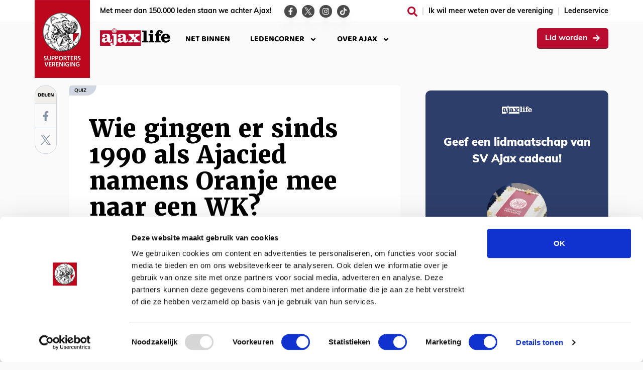

--- FILE ---
content_type: text/html; charset=utf-8
request_url: https://www.ajaxlife.nl/articles/2022/11-november-2022/wie-gingen-er-sinds-1990-als-ajacied-namens-oranje-mee-naar-een-wk
body_size: 11329
content:
<!doctype html>
<html lang="nl">

<head>
	<meta http-equiv="Content-Type" content="text/html; charset=utf-8" />
		<title>Wie gingen er sinds 1990 als Ajacied namens Oranje mee naar een WK?</title>
		<meta name="description" content="Voor het eerst in de historie rolt de bal tijdens een winters WK. Ruim anderhalve maand zonder Ajax is best lang. Daarom hebben we een quizje in elkaar gedraaid. Weet jij wie er sinds 1990 als Ajacied met Oranje meegingen naar een mondiaal eindtoernooi?&#xA;&#xA;&#xA;" />
			<meta name="robots" content="index,follow" />
		<link rel="canonical" href="/articles/2022/11-november-2022/wie-gingen-er-sinds-1990-als-ajacied-namens-oranje-mee-naar-een-wk" />
		<meta name="og:locale" content="nl_NL" />
		<meta name="og:site_name" content="ajaxlife" />
		<meta property="og:title" content="Wie gingen er sinds 1990 als Ajacied namens Oranje mee naar een WK?" />
		<meta property="og:description" content="Voor het eerst in de historie rolt de bal tijdens een winters WK. Ruim anderhalve maand zonder Ajax is best lang. Daarom hebben we een quizje in elkaar gedraaid. Weet jij wie er sinds 1990 als Ajacied met Oranje meegingen naar een mondiaal eindtoernooi?&#xA;&#xA;&#xA;" />
		<meta property="og:type" content="article" />
			<meta property="og:image" content="/media/5aqlndhh/blind-quiz-1200.jpg" />
			<meta property="og:image:type" content="image/jpg" />
		<meta property="og:url" content="/articles/2022/11-november-2022/wie-gingen-er-sinds-1990-als-ajacied-namens-oranje-mee-naar-een-wk" />
		<meta name="twitter:title" content="Wie gingen er sinds 1990 als Ajacied namens Oranje mee naar een WK?" />
	
<script data-cookieconsent="ignore">
	document.addEventListener('DOMContentLoaded', function() {
			let iframes = document.querySelectorAll('iframe')
			iframes.forEach(iframe => {

			if ( (iframe.src.includes('sporcle.com')) || (iframe.getAttribute('data-cookieblock-src').includes('sporcle.com'))  ) {
					let div = document.createElement('div')
					div.classList.add('cookieconsent-optout-marketing')
					div.innerHTML = `<div class="cookieconsent-optout-marketing__text">
						<p>Inhoud wordt niet weergegeven wegens cookie-instellingen. <a href="javascript:Cookiebot.renew()">Accepteer cookies</a> om de quiz te bekijken.<p>
					</div>`
					iframe.parentNode.insertBefore(div, iframe.nextSibling);
				}
			})
	});
</script>

	<!-- Google Tag Manager -->
	<script data-cookieconsent="ignore">
			window.dataLayer = window.dataLayer || [];
			function gtag() {
				dataLayer.push(arguments);
			}
			gtag("consent", "default", {
				ad_user_data: "denied",
				ad_personalization: "denied",
				ad_storage: "denied",
				analytics_storage: "denied",
				functionality_storage: "denied",
				personalization_storage: "denied",
				security_storage: "granted",
				wait_for_update: 500,
			});
			gtag("set", "ads_data_redaction", true);
			//gtag("set", "url_passthrough", true);
		</script>
	<script data-cookieconsent="ignore">
	        (function(w, d, s, l, i) {
	            w[l] = w[l] || [];
	            w[l].push({
	                'gtm.start':
	                    new Date().getTime(),
	                event: 'gtm.js'
	            });
	            var f = d.getElementsByTagName(s)[0],
	                j = d.createElement(s),
	                dl = l != 'dataLayer' ? '&l=' + l : '';
	            j.async = true;
	            j.src =
	                'https://www.googletagmanager.com/gtm.js?id=' + i + dl;
	            f.parentNode.insertBefore(j, f);
	        })(window, document, 'script', 'dataLayer', 'GTM-5V84QR');
		</script>
	<!-- End Google Tag Manager -->
	<script id="Cookieconsent" data-cbid="8b29846d-67c8-46d4-b6a2-4fb5bd0dd7b4" data-blockingmode="auto" type="text/javascript" src="https://consent.cookiebot.com/uc.js"></script>
	

	<meta name="twitter:site" content="ajaxlife">

	<meta name="author" content="Supportersvereniging Ajax">
	<meta charset="UTF-8">
	<meta name="viewport" content="width=device-width, initial-scale=1, viewport-fit=cover">
	<meta name="msapplication-TileColor" content="#ba0b2e">
	<meta name="msapplication-config" content="/assets/favicons/browserconfig.xml">
	<meta name="theme-color" content="#ffffff">
	<meta name="facebook-domain-verification" content="ni20wnixjj01hagirdzbgjfpmff96d">

	<link rel="stylesheet" href="/assets/stylesheets/style.css?75C005AF177412F7E6C7FF1B52844C70">
	<link rel="stylesheet" href="https://use.typekit.net/kve0zlg.css">
	<link rel="stylesheet" href="/css/fonts.css">
	<link rel="apple-touch-icon" sizes="180x180" href="/assets/favicons/apple-touch-icon.png">
	<link rel="icon" type="image/png" sizes="32x32" href="/assets/favicons/favicon-32x32.png">
	<link rel="icon" type="image/png" sizes="16x16" href="/assets/favicons/favicon-16x16.png">
	<link rel="manifest" href="/assets/favicons/site.webmanifest">
	<link rel="mask-icon" color="#5bbad5" href="/assets/favicons/safari-pinned-tab.svg">
</head>

<body class="body ">
<!-- Google Tag Manager (noscript) -->
<noscript><iframe src="https://www.googletagmanager.com/ns.html?id=GTM-5V84QR"
                  height="0" width="0" style="display:none;visibility:hidden"></iframe></noscript>
<!-- End Google Tag Manager (noscript) -->

<input type="checkbox" id="navigation-menu-trigger" class="navigation-menu__trigger">
<div class="site relative max-w-full overflow-hidden">

	
<div class="z-20 overflow-visible bg-white border-b border-solid band border-grey-100">
	<div class="band__content">

		<div class="topbar">
			<div class="topbar__logo">
				<figure class="logo">
					<a href="/">
						<img src="/assets/images/logo.png" srcset="/assets/images/logo.png 1x, /assets/images/logo@2x.png 2x" alt="Supportersvereniging Ajax">
					</a>
				</figure>
			</div>

			<div class="topbar__section-logo">
				<figure class="section-logo">

					<a href="/ledenservice/lid-worden" class="button button--white ">

						<span class="">Lid Worden</span><span class="icon fill-current inline-block w-6 h-6 ml-4 icon--9_arrow-right"><svg xmlns="http://www.w3.org/2000/svg" viewBox="0 0 448 512"><path d="M190.5 66.9l22.2-22.2c9.4-9.4 24.6-9.4 33.9 0L441 239c9.4 9.4 9.4 24.6 0 33.9L246.6 467.3c-9.4 9.4-24.6 9.4-33.9 0l-22.2-22.2c-9.5-9.5-9.3-25 .4-34.3L311.4 296H24c-13.3 0-24-10.7-24-24v-32c0-13.3 10.7-24 24-24h287.4L190.9 101.2c-9.8-9.3-10-24.8-.4-34.3z"></path></svg></span>
					</a>
				</figure>
			</div>

				<div class="topbar__payoff">Met meer dan 150.000 leden staan we achter Ajax!</div>
				<div class="topbar__social">
					<a href="https://www.facebook.com/ajaxlife" class="topbar__social-icon" aria-label="Ga naar de Facebook-pagina van Ajax Life" target="_blank" rel="noopener noreferrer">
						<span class="inline-block w-6 h-6 fill-current icon icon--6_facebook-f"><svg xmlns="http://www.w3.org/2000/svg" aria-hidden="true" data-prefix="fab" data-icon="facebook-f" class="injectable" viewBox="0 0 320 512"><path fill="currentColor" d="M279.14 288l14.22-92.66h-88.91v-60.13c0-25.35 12.42-50.06 52.24-50.06h40.42V6.26S260.43 0 225.36 0c-73.22 0-121.08 44.38-121.08 124.72v70.62H22.89V288h81.39v224h100.17V288z"></path></svg></span>
					</a>
					<a href="https://twitter.com/ajaxlife" class="topbar__social-icon" aria-label="Ga naar de Twitter-pagina van Ajax Life" target="_blank" rel="noopener noreferrer">
						<span class="inline-block w-6 h-6 fill-current icon icon--6_twitter">
							<img src="/assets/icons/6_brands/x.svg" class="injectable" alt="Logo X (Twitter)" />
						</span>
					</a>
					<a href="http://instagram.com/ajaxlife" class="topbar__social-icon" aria-label="Ga naar de Instagram-pagina van Ajax Life" target="_blank" rel="noopener noreferrer">
						<span class="inline-block w-6 h-6 fill-current icon icon--6_instagram"><svg xmlns="http://www.w3.org/2000/svg" viewBox="0 0 448 512"><path d="M224.1 141c-63.6 0-114.9 51.3-114.9 114.9s51.3 114.9 114.9 114.9S339 319.5 339 255.9 287.7 141 224.1 141zm0 189.6c-41.1 0-74.7-33.5-74.7-74.7s33.5-74.7 74.7-74.7 74.7 33.5 74.7 74.7-33.6 74.7-74.7 74.7zm146.4-194.3c0 14.9-12 26.8-26.8 26.8-14.9 0-26.8-12-26.8-26.8s12-26.8 26.8-26.8 26.8 12 26.8 26.8zm76.1 27.2c-1.7-35.9-9.9-67.7-36.2-93.9-26.2-26.2-58-34.4-93.9-36.2-37-2.1-147.9-2.1-184.9 0-35.8 1.7-67.6 9.9-93.9 36.1s-34.4 58-36.2 93.9c-2.1 37-2.1 147.9 0 184.9 1.7 35.9 9.9 67.7 36.2 93.9s58 34.4 93.9 36.2c37 2.1 147.9 2.1 184.9 0 35.9-1.7 67.7-9.9 93.9-36.2 26.2-26.2 34.4-58 36.2-93.9 2.1-37 2.1-147.8 0-184.8zM398.8 388c-7.8 19.6-22.9 34.7-42.6 42.6-29.5 11.7-99.5 9-132.1 9s-102.7 2.6-132.1-9c-19.6-7.8-34.7-22.9-42.6-42.6-11.7-29.5-9-99.5-9-132.1s-2.6-102.7 9-132.1c7.8-19.6 22.9-34.7 42.6-42.6 29.5-11.7 99.5-9 132.1-9s102.7-2.6 132.1 9c19.6 7.8 34.7 22.9 42.6 42.6 11.7 29.5 9 99.5 9 132.1s2.7 102.7-9 132.1z"></path></svg></span>
					</a>
					<a href="https://www.tiktok.com/@ajaxlife" class="topbar__social-icon" aria-label="Ga naar de TikTok-pagina van Ajax Life" target="_blank" rel="noopener noreferrer">
						<span class="inline-block w-6 h-6 fill-current icon icon--6_tiktok"><svg xmlns="http://www.w3.org/2000/svg" viewBox="0 0 39 44"><path d="M38.8 18.8v-7.66c-3.58 0-6.32-.96-8.08-2.81a11.99 11.99 0 01-2.87-7.6V.18L20.6 0v31.08a6.74 6.74 0 11-4.36-7.56v-7.4A13.96 13.96 0 1027.8 28.17V15.83a19.5 19.5 0 0011 2.97z" fill="currentColor" fill-rule="evenodd"/></svg></span>
					</a>
				</div>

			<div class="topbar__links">
					<a href="/zoeken" class="topbar__search-icon" aria-label="Zoeken">
						<span class="block w-10 h-10 fill-current icon md:hidden icon--8_search"><svg xmlns="http://www.w3.org/2000/svg" viewBox="0 0 512 512"><path d="M508.5 468.9L387.1 347.5c-2.3-2.3-5.3-3.5-8.5-3.5h-13.2c31.5-36.5 50.6-84 50.6-136C416 93.1 322.9 0 208 0S0 93.1 0 208s93.1 208 208 208c52 0 99.5-19.1 136-50.6v13.2c0 3.2 1.3 6.2 3.5 8.5l121.4 121.4c4.7 4.7 12.3 4.7 17 0l22.6-22.6c4.7-4.7 4.7-12.3 0-17zM208 368c-88.4 0-160-71.6-160-160S119.6 48 208 48s160 71.6 160 160-71.6 160-160 160z"></path></svg></span>
						<span class="hidden w-8 h-8 fill-current icon md:inline-block icon--9_search"><svg xmlns="http://www.w3.org/2000/svg" viewBox="0 0 512 512"><path d="M505 442.7L405.3 343c-4.5-4.5-10.6-7-17-7H372c27.6-35.3 44-79.7 44-128C416 93.1 322.9 0 208 0S0 93.1 0 208s93.1 208 208 208c48.3 0 92.7-16.4 128-44v16.3c0 6.4 2.5 12.5 7 17l99.7 99.7c9.4 9.4 24.6 9.4 33.9 0l28.3-28.3c9.4-9.4 9.4-24.6.1-34zM208 336c-70.7 0-128-57.2-128-128 0-70.7 57.2-128 128-128 70.7 0 128 57.2 128 128 0 70.7-57.2 128-128 128z"></path></svg></span>
					</a>

						<a href="/over-supportersvereniging-ajax">
							Ik wil meer weten over de vereniging
						</a>
						<a href="/ledenservice">
							Ledenservice
						</a>
			</div>

			<div class="topbar__mobile-menu">

				<button class="topbar__mobile-menu-trigger">
					<label for="navigation-menu-trigger">
						<span class="inline-block w-12 h-12 fill-current icon icon--7_bars"><svg xmlns="http://www.w3.org/2000/svg" viewBox="0 0 448 512"><path d="M442 114H6a6 6 0 01-6-6V84a6 6 0 016-6h436a6 6 0 016 6v24a6 6 0 01-6 6zm0 160H6a6 6 0 01-6-6v-24a6 6 0 016-6h436a6 6 0 016 6v24a6 6 0 01-6 6zm0 160H6a6 6 0 01-6-6v-24a6 6 0 016-6h436a6 6 0 016 6v24a6 6 0 01-6 6z"></path></svg></span>
						Menu
					</label>
				</button>
			</div>
		</div>
	</div>
</div>

	<div class="z-30 mb-24 overflow-visible band band--navigation">
	<div class="band__content">
		<div class="navigation">
			<div class="navigation__logo">
				<a href="/">
					<span class="icon text-black fill-current hidden md:inline-block icon--0_Ajax Life/ajaxlife" aria-label="ajaxlife"><img src="/assets/icons/0_Ajax Life/ajaxlife.svg" alt="Ajax logo"  class="injectable" /></span>
					<span class="icon text-white fill-current inline-block md:hidden icon--0_Ajax Life/ajaxlife" aria-label="ajaxlife"><img src="/assets/icons/0_Ajax Life/ajaxlife-solid.svg" alt="Ajax logo"  class="injectable" /></span>
				</a>
			</div>
				<div class="navigation__menu">

					<div class="navigation-menu">

						<div class="navigation-menu__title-bar">
							<div class="navigation-menu__title-bar-title">
								<span class="icon text-black fill-current hidden md:inline-block w-32 h-8 icon--0_Ajax Life/ajaxlife" aria-label="ajaxlife"><img src="/assets/icons/0_Ajax Life/ajaxlife.svg" alt="Ajax logo"  class="injectable" /></span>
								<span class="icon text-white fill-current inline-block md:hidden w-32 h-8 icon--0_Ajax Life/ajaxlife" aria-label="ajaxlife"><img src="/assets/icons/0_Ajax Life/ajaxlife-solid.svg" alt="Ajax logo"  class="injectable" /></span>
							</div>
							<div class="navigation-menu__title-bar-actions">
								<label for="navigation-menu-trigger" class="navigation-menu__title-bar-search">
									<a href="/zoeken">
										<span class="icon text-white fill-current inline-block w-10 h-10 ml-2 icon--9_search"><img src="/assets/icons/9_solid/search.svg" alt="" class="injectable" /></span>
									</a>
								</label>
								<label for="navigation-menu-trigger" class="navigation-menu__title-bar-close">
									<span class="icon text-white fill-current inline-block w-10 h-10 ml-2 icon--9_times-circle"><img src="/assets/icons/9_solid/times-circle.svg" alt="" class="injectable" /></span>
								</label>
							</div>
						</div>

						<div class="navigation-menu-mobile-top">

							<div class="navigation-menu-mobile-top__links">
								<ul>
										<li>
											<a href="/nieuws" class="">
												Nieuws <span class="icon fill-current inline-block w-8 h-8 md:hidden icon--9_angle-right"><img src="/assets/icons/9_solid/angle-right.svg" alt="" class="injectable" /></span>
											</a>
										</li>
										<li>
											<a href="https://pod.link/1531482404" target="_blank" class="">
												Podcast <span class="icon fill-current inline-block w-8 h-8 md:hidden icon--9_angle-right"><img src="/assets/icons/9_solid/angle-right.svg" alt="" class="injectable" /></span>
											</a>
										</li>
										<li>
											<a href="/blogs" class="">
												Blogs <span class="icon fill-current inline-block w-8 h-8 md:hidden icon--9_angle-right"><img src="/assets/icons/9_solid/angle-right.svg" alt="" class="injectable" /></span>
											</a>
										</li>
										<li>
											<a href="/fotos" class="">
												Foto&#x27;s <span class="icon fill-current inline-block w-8 h-8 md:hidden icon--9_angle-right"><img src="/assets/icons/9_solid/angle-right.svg" alt="" class="injectable" /></span>
											</a>
										</li>
										<li>
											<a href="/videos" class="">
												Video&#x27;s <span class="icon fill-current inline-block w-8 h-8 md:hidden icon--9_angle-right"><img src="/assets/icons/9_solid/angle-right.svg" alt="" class="injectable" /></span>
											</a>
										</li>
										<li>
											<a href="/quiz" class="">
												Quiz <span class="icon fill-current inline-block w-8 h-8 md:hidden icon--9_angle-right"><img src="/assets/icons/9_solid/angle-right.svg" alt="" class="injectable" /></span>
											</a>
										</li>
								</ul>
							</div>
						</div>
							<ul>

									<li class="navigation-menu__item hidden md:block">

												<a href="/net-binnen">
Net binnen												</a> 									</li>
									<li class="navigation-menu__item hidden">

												<input type="checkbox" class="navigation-menu__is-selected" id="navigation-menu-item-2">
												<button>
													<label for="navigation-menu-item-2" class="flex items-center justify-between w-full">
Updates
														<span class="w-6 h-6 fill-current icon navigation-menu__sub-navigation-indicator icon--9_angle-down">
															<img src="/assets/icons/9_solid/angle-down.svg" alt="" class="injectable" />
														</span>

														<span class="inline-block w-8 h-8 mr-8 fill-current icon md:hidden icon--9_angle-right">
															<img src="/assets/icons/9_solid/angle-right.svg" alt="" class="injectable" />
														</span>
													</label>
												</button>
												<div class="navigation-menu__sub">
													<div class="navigation-menu__sub-content">

														<div class="navigation-menu__sub-title-bar">
															<label class="navigation-menu__title-bar-back" for="navigation-menu-item-2">
																<span class="inline-block w-6 h-8 mr-2 fill-current icon icon--7_arrow-left"><img src="/assets/icons/7_light/arrow-left.svg" alt="" class="injectable" /></span>
																Terug
															</label>
															<div class="navigation-menu__title-bar-title">
Updates															</div>
															<label for="navigation-menu-trigger" class="navigation-menu__title-bar-close">
																Sluiten
																<span class="inline-block w-10 h-10 ml-2 fill-current icon icon--7_times-circle"><img src="/assets/icons/7_light/times-circle.svg" alt="" class="injectable" /></span>
															</label>
														</div>

														<ul>
																<li class="  " style="flex: 0 1 16%;">
																	<a href="/nieuws">

																		<img  class="flex w-10 h-10 mr-8 fill-current icon md:w-16 md:h-16 md:mr-0 icon--1_events" src="https://www.ajaxlife.nl/media/oe1ngy1o/analysis.svg"  />

																	<span>Nieuws</span>
																	</a>
																</li>
																<li class="  " style="flex: 0 1 16%;">
																	<a href="/analyses">

																		<img  class="flex w-10 h-10 mr-8 fill-current icon md:w-16 md:h-16 md:mr-0 icon--1_events" src="https://www.ajaxlife.nl/media/oe1ngy1o/analysis.svg"  />

																	<span>Analyses</span>
																	</a>
																</li>
																<li class="  " style="flex: 0 1 16%;">
																	<a href="/blogs">

																		<img  class="flex w-10 h-10 mr-8 fill-current icon md:w-16 md:h-16 md:mr-0 icon--1_events" src="https://www.ajaxlife.nl/media/tg1bu5md/blogs.svg"  />

																	<span>Blogs</span>
																	</a>
																</li>
																<li class="  " style="flex: 0 1 16%;">
																	<a href="/fotos">

																		<img  class="flex w-10 h-10 mr-8 fill-current icon md:w-16 md:h-16 md:mr-0 icon--1_events" src="https://www.ajaxlife.nl/media/indenur4/photos.svg"  />

																	<span>Foto's</span>
																	</a>
																</li>
																<li class="  " style="flex: 0 1 16%;">
																	<a href="/videos">

																		<img  class="flex w-10 h-10 mr-8 fill-current icon md:w-16 md:h-16 md:mr-0 icon--1_events" src="https://www.ajaxlife.nl/media/sccmw3po/video.svg"  />

																	<span>Video's</span>
																	</a>
																</li>
																<li class="  " style="flex: 0 1 16%;">
																	<a href="/quiz">

																		<img  class="flex w-10 h-10 mr-8 fill-current icon md:w-16 md:h-16 md:mr-0 icon--1_events" src="https://www.ajaxlife.nl/media/1uqbfppq/quiz.svg"  />

																	<span>Quiz</span>
																	</a>
																</li>
														</ul>

													</div>
												</div>									</li>
									<li class="navigation-menu__item">

												<input type="checkbox" class="navigation-menu__is-selected" id="navigation-menu-item-3">
												<button>
													<label for="navigation-menu-item-3" class="flex items-center justify-between w-full">
Ledencorner
														<span class="w-6 h-6 fill-current icon navigation-menu__sub-navigation-indicator icon--9_angle-down">
															<img src="/assets/icons/9_solid/angle-down.svg" alt="" class="injectable" />
														</span>

														<span class="inline-block w-8 h-8 mr-8 fill-current icon md:hidden icon--9_angle-right">
															<img src="/assets/icons/9_solid/angle-right.svg" alt="" class="injectable" />
														</span>
													</label>
												</button>
												<div class="navigation-menu__sub">
													<div class="navigation-menu__sub-content">

														<div class="navigation-menu__sub-title-bar">
															<label class="navigation-menu__title-bar-back" for="navigation-menu-item-3">
																<span class="inline-block w-6 h-8 mr-2 fill-current icon icon--7_arrow-left"><img src="/assets/icons/7_light/arrow-left.svg" alt="" class="injectable" /></span>
																Terug
															</label>
															<div class="navigation-menu__title-bar-title">
Ledencorner															</div>
															<label for="navigation-menu-trigger" class="navigation-menu__title-bar-close">
																Sluiten
																<span class="inline-block w-10 h-10 ml-2 fill-current icon icon--7_times-circle"><img src="/assets/icons/7_light/times-circle.svg" alt="" class="injectable" /></span>
															</label>
														</div>

														<ul>
																<li class="  " style="flex: 0 1 12%;">
																	<a href="/over-supportersvereniging-ajax">

																		<img  class="flex w-10 h-10 mr-8 fill-current icon md:w-16 md:h-16 md:mr-0 icon--1_events" src="https://www.ajaxlife.nl/media/212kt5in/shirt.svg"  />

																	<span>Over ons</span>
																	</a>
																</li>
																<li class="  " style="flex: 0 1 12%;">
																	<a href="/agenda">

																		<img  class="flex w-10 h-10 mr-8 fill-current icon md:w-16 md:h-16 md:mr-0 icon--1_events" src="https://www.ajaxlife.nl/media/u0acnh1l/calendar.svg"  />

																	<span>Agenda</span>
																	</a>
																</li>
																<li class="  " style="flex: 0 1 12%;">
																	<a href="/prijsvragen">

																		<img  class="flex w-10 h-10 mr-8 fill-current icon md:w-16 md:h-16 md:mr-0 icon--1_events" src="https://www.ajaxlife.nl/media/qivejd4v/cup.svg"  />

																	<span>Prijs&shy;vragen</span>
																	</a>
																</li>
																<li class="  " style="flex: 0 1 12%;">
																	<a href="/evenementen">

																		<img  class="flex w-10 h-10 mr-8 fill-current icon md:w-16 md:h-16 md:mr-0 icon--1_events" src="https://www.ajaxlife.nl/media/owojecc5/events.svg"  />

																	<span>Evene&shy;menten</span>
																	</a>
																</li>
																<li class="  " style="flex: 0 1 12%;">
																	<a href="/busreizen">

																		<img  class="flex w-10 h-10 mr-8 fill-current icon md:w-16 md:h-16 md:mr-0 icon--1_events" src="https://www.ajaxlife.nl/media/faijqui0/bus.svg"  />

																	<span>Busreizen</span>
																	</a>
																</li>
																<li class="  " style="flex: 0 1 12%;">
																	<a href="/ledenservice">

																		<img  class="flex w-10 h-10 mr-8 fill-current icon md:w-16 md:h-16 md:mr-0 icon--1_events" src="https://www.ajaxlife.nl/media/fl1hwgo5/hands.svg"  />

																	<span>Leden&shy;service</span>
																	</a>
																</li>
																<li class="  " style="flex: 0 1 12%;">
																	<a href="/lidmaatschappen">

																		<img  class="flex w-10 h-10 mr-8 fill-current icon md:w-16 md:h-16 md:mr-0 icon--1_events" src="https://www.ajaxlife.nl/media/htbfrguf/ticket.svg"  />

																	<span>Lidmaat&shy;schap</span>
																	</a>
																</li>
																<li class="  " style="flex: 0 1 12%;">
																	<a href="/wedstrijdbezoek">

																		<img  class="flex w-10 h-10 mr-8 fill-current icon md:w-16 md:h-16 md:mr-0 icon--1_events" src="https://www.ajaxlife.nl/media/p5lj403m/arena.svg"  />

																	<span>Wedstrijd&shy;bezoek</span>
																	</a>
																</li>
														</ul>

															<div class="navigation-menu__sub-footer">
																<div class="navigation-menu__sub-footer__title">Ga naar:</div>
																<ul>
																		<li>
																			<a href="/">
																					<img  class="w-32 h-8 text-black fill-current icon " src="https://www.ajaxlife.nl/media/y2slg2vu/ajaxlife.svg"  />
																			</a>
																		</li>
																		<li>
																			<a href="/ajax-jonge-schare">
																					<img  class="w-32 h-8 text-black fill-current icon " src="https://www.ajaxlife.nl/media/vwaa3ce1/ajaxlife-jonge-schare.svg"  />
																			</a>
																		</li>
																		<li>
																			<a href="/ajax-kids">
																					<img  class="w-32 h-8 text-black fill-current icon " src="https://www.ajaxlife.nl/media/sgjbwjxy/ajaxlife-kids.svg"  />
																			</a>
																		</li>
																</ul>
															</div>													</div>
												</div>									</li>
									<li class="navigation-menu__item">

												<input type="checkbox" class="navigation-menu__is-selected" id="navigation-menu-item-4">
												<button>
													<label for="navigation-menu-item-4" class="flex items-center justify-between w-full">
Over Ajax
														<span class="w-6 h-6 fill-current icon navigation-menu__sub-navigation-indicator icon--9_angle-down">
															<img src="/assets/icons/9_solid/angle-down.svg" alt="" class="injectable" />
														</span>

														<span class="inline-block w-8 h-8 mr-8 fill-current icon md:hidden icon--9_angle-right">
															<img src="/assets/icons/9_solid/angle-right.svg" alt="" class="injectable" />
														</span>
													</label>
												</button>
												<div class="navigation-menu__sub">
													<div class="navigation-menu__sub-content">

														<div class="navigation-menu__sub-title-bar">
															<label class="navigation-menu__title-bar-back" for="navigation-menu-item-4">
																<span class="inline-block w-6 h-8 mr-2 fill-current icon icon--7_arrow-left"><img src="/assets/icons/7_light/arrow-left.svg" alt="" class="injectable" /></span>
																Terug
															</label>
															<div class="navigation-menu__title-bar-title">
Over Ajax															</div>
															<label for="navigation-menu-trigger" class="navigation-menu__title-bar-close">
																Sluiten
																<span class="inline-block w-10 h-10 ml-2 fill-current icon icon--7_times-circle"><img src="/assets/icons/7_light/times-circle.svg" alt="" class="injectable" /></span>
															</label>
														</div>

														<ul>
																<li class="  " style="flex: 0 1 33%;">
																	<a href="/wedstrijden">

																		<img  class="flex w-10 h-10 mr-8 fill-current icon md:w-16 md:h-16 md:mr-0 icon--1_events" src="https://www.ajaxlife.nl/media/wdwp1pk3/field.svg"  />

																	<span>Wedstrijden</span>
																	</a>
																</li>
																<li class="  " style="flex: 0 1 33%;">
																	<a href="/spelers">

																		<img  class="flex w-10 h-10 mr-8 fill-current icon md:w-16 md:h-16 md:mr-0 icon--1_events" src="https://www.ajaxlife.nl/media/d4kndxvj/player.svg"  />

																	<span>Spelers</span>
																	</a>
																</li>
																<li class="  " style="flex: 0 1 33%;">
																	<a href="/johan-cruijff-arena">

																		<img  class="flex w-10 h-10 mr-8 fill-current icon md:w-16 md:h-16 md:mr-0 icon--1_events" src="https://www.ajaxlife.nl/media/p5lj403m/arena.svg"  />

																	<span>JC Arena</span>
																	</a>
																</li>
														</ul>

															<div class="navigation-menu__sub-footer">
																<div class="navigation-menu__sub-footer__title">Externe links:</div>
																<ul>
																		<li>
																			<a href="https://www.ajax.nl/shop?utm_source=affiliate&amp;utm_medium=ajax-life&amp;utm_campaign=korting" target="_blank">
Fanshop																			</a>
																		</li>
																		<li>
																			<a href="https://www.ajax.nl/fans/kaartverkoop/?utm_source=affiliate&amp;utm_medium=ajax-life&amp;utm_campaign=menu" target="_blank">
Kaartverkoop																			</a>
																		</li>
																		<li>
																			<a href="https://mijn.ajax.nl/nl-NL/?utm_source=affiliate&amp;utm_medium=ajax-life&amp;utm_campaign=menu" target="_blank">
Mijn Ajax																			</a>
																		</li>
																</ul>
															</div>													</div>
												</div>									</li>
							</ul>
						<div class="navigation-menu-mobile-bottom">
							<div class="navigation-menu-mobile-bottom__actions">

								<a href="/ledenservice/lid-worden" class="button button--white ">

									<span class="">Lid Worden</span><span class="icon fill-current inline-block w-6 h-6 ml-4 icon--9_arrow-right">
										<svg xmlns="http://www.w3.org/2000/svg" viewBox="0 0 448 512">
											<path d="M190.5 66.9l22.2-22.2c9.4-9.4 24.6-9.4 33.9 0L441 239c9.4 9.4 9.4 24.6 0 33.9L246.6 467.3c-9.4 9.4-24.6 9.4-33.9 0l-22.2-22.2c-9.5-9.5-9.3-25 .4-34.3L311.4 296H24c-13.3 0-24-10.7-24-24v-32c0-13.3 10.7-24 24-24h287.4L190.9 101.2c-9.8-9.3-10-24.8-.4-34.3z">
											</path>
										</svg>
									</span>

								</a>
							</div>
							<div class="navigation-menu-mobile-bottom__homepages">
								Of ga naar de homepage van:
								<ul>
									<li>
										<a href="/">
											<span class="inline-block w-32 h-10 text-white fill-current icon md:hidden icon--0_Ajax Life/ajaxlife-solid" aria-label="AjaxLife">
												<img src="/assets/icons/0_Ajax Life/ajaxlife-solid-white.svg" alt="Ajax logo"  />
											</span>
										</a>
									</li>
									<li>
										<a href="/ajax-kids">
											<span class="inline-block w-32 h-10 text-white fill-current icon md:hidden icon--0_Ajax Life/ajaxlife-kids-solid" aria-label="AjaxLife Kids">
												<img src="/assets/icons/0_Ajax Life/ajaxlife-kids-solid-white.svg" alt="Ajax logo"  />
											</span>
										</a>
									</li>
									<li>
										<a href="/ajax-jonge-schare">
											<span class="inline-block w-32 h-10 text-white fill-current icon md:hidden icon--0_Ajax Life/ajaxlife-jonge-schare-solid" aria-label="AjaxLife Jonge Schare">
												<img src="/assets/icons/0_Ajax Life/ajaxlife-jonge-schare-solid-white.svg" alt="Ajax logo"  />
											</span>
										</a>
									</li>
								</ul>
							</div>
						</div>
					</div>
				</div>
					<div class="navigation__button">
						<a href="/ledenservice/lid-worden" class="button button--brand-1 lid-worden-rechtsboven">
							<span class="">Lid worden</span><span class="inline-block w-6 h-6 ml-4 fill-current icon icon--9_arrow-right"><svg xmlns="http://www.w3.org/2000/svg" viewBox="0 0 448 512"><path d="M190.5 66.9l22.2-22.2c9.4-9.4 24.6-9.4 33.9 0L441 239c9.4 9.4 9.4 24.6 0 33.9L246.6 467.3c-9.4 9.4-24.6 9.4-33.9 0l-22.2-22.2c-9.5-9.5-9.3-25 .4-34.3L311.4 296H24c-13.3 0-24-10.7-24-24v-32c0-13.3 10.7-24 24-24h287.4L190.9 101.2c-9.8-9.3-10-24.8-.4-34.3z"></path></svg></span>
						</a>
					</div> 
					<div class="navigation__button navigation__button--tablet">
						<a href="/ledenservice/lid-worden" class="button button--brand-1 lid-worden-rechtsboven">
							<span class="">Lid worden</span><span class="inline-block w-6 h-6 ml-4 fill-current icon icon--9_arrow-right"><svg xmlns="http://www.w3.org/2000/svg" viewBox="0 0 448 512"><path d="M190.5 66.9l22.2-22.2c9.4-9.4 24.6-9.4 33.9 0L441 239c9.4 9.4 9.4 24.6 0 33.9L246.6 467.3c-9.4 9.4-24.6 9.4-33.9 0l-22.2-22.2c-9.5-9.5-9.3-25 .4-34.3L311.4 296H24c-13.3 0-24-10.7-24-24v-32c0-13.3 10.7-24 24-24h287.4L190.9 101.2c-9.8-9.3-10-24.8-.4-34.3z"></path></svg></span>
						</a>
					</div>		</div>
	</div>
</div>

	

<div class="band band--article default-band-margins">
	<div class="band__content">
		<div class="content-with-sidebar">
			<div class="content-with-sidebar__content article-wrapper">
				<div class="social-share">
					<div class="social-share__header">Delen</div>
					<a href="https://www.facebook.com/sharer/sharer.php?u=https%3a%2f%2fwww.ajaxlife.nl%2farticles%2f2022%2f11-november-2022%2fwie-gingen-er-sinds-1990-als-ajacied-namens-oranje-mee-naar-een-wk" class="social-share__item social-share__item--facebook" target="_blank" rel="noopener noreferrer">
						<span class="icon icon--6_facebook-f"><img src="/assets/icons/6_brands/facebook-f.svg" class="injectable" alt="Facebook" /></span>
					</a>
					<a href="https://twitter.com/intent/tweet?text=Wie&#x2B;gingen&#x2B;er&#x2B;sinds&#x2B;1990&#x2B;als&#x2B;Ajacied&#x2B;namens&#x2B;Oranje&#x2B;mee&#x2B;naar&#x2B;een&#x2B;WK%3f&#x2B;https%3a%2f%2fwww.ajaxlife.nl%2farticles%2f2022%2f11-november-2022%2fwie-gingen-er-sinds-1990-als-ajacied-namens-oranje-mee-naar-een-wk" class="social-share__item social-share__item--twitter" target="_blank" rel="noopener noreferrer">
						<span class="icon icon--6_twitter"><img src="/assets/icons/6_brands/x.svg" class="injectable" alt="Logo X (Twitter)" /></span>
					</a>
					<a href="https://wa.me/?text=https%3a%2f%2fwww.ajaxlife.nl%2farticles%2f2022%2f11-november-2022%2fwie-gingen-er-sinds-1990-als-ajacied-namens-oranje-mee-naar-een-wk" class="social-share__item social-share__item--whatsapp">
						<span class="icon icon--6_whatsapp"><img src="/assets/icons/6_brands/whatsapp.svg" class="injectable" alt="Whatsapp" /></span>
					</a>
				</div>

				<div class="article-detail default-band-margins">


	<div class="tag absolute left-0 top-0">
		Quiz
	</div> <h2 class="article-detail__title">Wie gingen er sinds 1990 als Ajacied namens Oranje mee naar een WK?</h2>

<div class="article-detail__intro">
	<p>Voor het eerst in de historie rolt de bal tijdens een winters WK. Ruim anderhalve maand zonder Ajax is best lang. Daarom hebben we een quizje in elkaar gedraaid. Weet jij wie er sinds 1990 als Ajacied met Oranje meegingen naar een mondiaal eindtoernooi?&#xA;&#xA;&#xA;</p>
</div>

<div class="article-detail__meta">
	<div>
Door <a href="/net-binnen?creator=20">De Redactie</a> 	</div>
	<div>
		23 november 2022 - 09:27
	</div>
</div>

<div class="article-detail__image">
		<figure class="figure">
			<picture><source srcset='/media/5aqlndhh/blind-quiz-1200.jpg?rxy=0.55471027912900361,0.14967458180066562&width=800&height=533&v=1d8fe910f44a6a0&quality=80&format=webp' type='image/webp'>
<source srcset='/media/5aqlndhh/blind-quiz-1200.jpg?rxy=0.55471027912900361,0.14967458180066562&width=800&height=533&v=1d8fe910f44a6a0&quality=80' type='image/jpeg'>
<img src='/media/5aqlndhh/blind-quiz-1200.jpg?rxy=0.55471027912900361,0.14967458180066562&width=800&height=533&v=1d8fe910f44a6a0&quality=80'  width="800" height="533" alt='Blind Quiz 1200' />
</picture>
					<figcaption>Blind was in 2014 al van de partij. &#xA9; Pro Shots</figcaption> 		</figure></div>						<div class="band__content article-detail__content rte">

							<div class="band">

								<div class="band__content ">



<ul>
<li><a href="https://pod.link/1531482404" target="_blank" rel="noopener">Ajax Life Podcast special: Sonny Silooy over 14 jaar Ajax</a></li>
</ul>
<p>Meestal genieten we rond deze tijd van het jaar nog volop van clubvoetbal. Lekker Ajax volgen in de eredivisie en in Europees verband. Deze voetbaljaargang is alles anders. Het veelbesproken WK in Qatar is in volle gang. We kunnen gerust spreken van een winterstop-XL.</p>
<p>Daarom hebben we een quiz in elkaar geknutseld, welke gaat over Ajax en het Nederlands elftal. Weet jij zo op te lepelen welke voetballers sinds 1990 als Ajacied namens Oranje mee gingen naar een WK?</p>
<p>In 2002 en 2018 liep Oranje het WK mis, maar op zeven mondiale eindtoernooien was het Nederlands elftal wel actief. Daarbij waren 29 verschillende Ajacieden van de partij. Sommige namen kun je vast zo opdreunen, terwijl je andere spelers misschien alweer bijna bent vergeten. We gokken dat je ook voetballers noemt die ten tijde van het WK niet meer voor Ajax speelden. </p>
<p>Op bovenstaande foto zien we Daley Blind in actie tegen het Argentinië van Lionel Messi. Hij was in 2014 al van de partij en is dat dit jaar opnieuw. Zijn naam krijg je alvast cadeau, al had je die sowieso wel geweten. Maar hoe ver kom je met de rest?</p>
<p>Je krijgt tien minuten de tijd om alle namen in te kloppen. Succes!</p>
<ul>
<li><a href="https://www.ajaxlife.nl/quiz">Meer quizzen spelen? Klik hier!</a></li>
</ul>
<p><span style="text-decoration: underline;"><em><strong>Wordt de quiz niet meteen goed weergegeven? Vernieuw dan de pagina. Meestal is het probleem dan verholpen.</strong></em></span></p>
<p><iframe frameborder="0" scrolling="no" marginheight="0" marginwidth="0" id="spFrame637dd89f9542d" src="https://www.sporcle.com/framed/?v=8&amp;pm&amp;gid=28ef67ce4898&amp;fid=637dd89f9542d&amp;width=580" style="width: 100%;"></iframe></p>
<p>
<script type="text/javascript" src="https://www.sporcle.com/embed/embed.js?v=637dd89f9542d"></script>
</p>								</div>
							</div>
						</div>

					<div class="article-author">
						<div class="article-author__info">
							<div class="article-author__name">De Redactie</div>

								<a href="/net-binnen?creator=20" rel="author" class="article-author__link">Bekijk alle berichten van De Redactie</a>
						</div>
						<div class="article-author__image">
							<figure class="figure ">

								<img data-src="/media/UserAvatars/79e0b534867fc27f319da6d3bc0ca5aba193404d.jpg?width=75&amp;height=75&amp;mode=crop" alt="De Redactie" src="/media/UserAvatars/79e0b534867fc27f319da6d3bc0ca5aba193404d.jpg?width=75&amp;height=75&amp;mode=crop" data-holder-rendered="true">
							</figure>
						</div>
					</div>
				</div>
			</div>

				<div class="content-with-sidebar__sidebar">

<div class="slider__slide hidden md:block" data-type="general">
	<a href="/cadeau" target="_self" class="no-underline ">
		<div class="card card--banner banner bg-brand-3 my-4">

			<div class="banner__icon">
						<span class="icon text-white fill-current inline-block w-24 h-12 icon--0_Ajax life/ajaxlife-solid"><img src="/assets/icons/0_Ajax Life/ajaxlife-solid-white.svg" alt="Ajax logo"  /></span>
			</div>
			<div class="banner__title">Geef een lidmaatschap van SV Ajax cadeau!</div>
			<div class="banner__image">
					<figure class="figure">
						<picture><source srcset='/media/ijmk4fxl/cadeau_header.jpg?rxy=0.515509147545299,0.3469417625725732&width=120&height=120&v=1dc1048e3e508c0&quality=80&format=webp' type='image/webp'>
<source srcset='/media/ijmk4fxl/cadeau_header.jpg?rxy=0.515509147545299,0.3469417625725732&width=120&height=120&v=1dc1048e3e508c0&quality=80' type='image/jpeg'>
<img src='/media/ijmk4fxl/cadeau_header.jpg?rxy=0.515509147545299,0.3469417625725732&width=120&height=120&v=1dc1048e3e508c0&quality=80'  width="120" height="120" alt='Cadeau Header' />
</picture>
					</figure>
			</div>
		</div>
	</a>
</div>


	<div class="default-component-margins">
			<div class="heading heading--border ">
					<h3 class="text-lg md:text-xl lg:text-2xl title title--default ">Net binnen //</h3>

			</div>

		<div class="content-list--news category-list--contest category-list--analysis category-list--blog category-list--video category-list--photo_report category-list--quiz category-list--agenda category-list--event category-list--bustrip category-list--johan_cruijff_arena category-list--tickets category-list--sv_ajax">

<a href="/articles/2026/januari-2026/ajax-mag-nog-hopen-op-vervolg-in-europa-na-late-zege-op-villarreal" class="content-list-item text-black no-underline content-list-item--article">
				<div class="content-list-item__image hidden md:block">
					<figure class="figure">
<picture>
<source media='(max-width: 639px)' srcset='/media/pgqdpggy/vilaja-foto-1200.jpg?rxy=0.4924058232551537,0.31770960653578173&width=640&height=243&format=webp&quality=80&v=1dc8a58ebbd9e60' type='image/webp'>
<source media='(max-width: 639px)' srcset='/media/pgqdpggy/vilaja-foto-1200.jpg?rxy=0.4924058232551537,0.31770960653578173&width=640&height=243&v=1dc8a58ebbd9e60' type='image/jpeg'>
<source media='(min-width: 640px)' srcset='/media/pgqdpggy/vilaja-foto-1200.jpg?rxy=0.4924058232551537,0.31770960653578173&width=130&height=87&format=webp&quality=80&v=1dc8a58ebbd9e60' type='image/webp'>
<source media='(min-width: 640px)' srcset='/media/pgqdpggy/vilaja-foto-1200.jpg?rxy=0.4924058232551537,0.31770960653578173&width=130&height=87&v=1dc8a58ebbd9e60' type='image/jpeg'>
<img src='/media/pgqdpggy/vilaja-foto-1200.jpg?rxy=0.4924058232551537,0.31770960653578173&width=130&height=87&v=1dc8a58ebbd9e60' alt='Vilaja Foto 1200'>
</picture>
					</figure>
				</div>
				<div class="">
					<div class="content-list-item__title">Ajax mag nog hopen op vervolg in Europa na late zege op Villarreal</div>
					<div class="content-list-item__meta">20 januari 2026 - 22:56</div>
					<div class="flex items-center">
							<div class="mr-8 tag">
								Nieuws
							</div>
						<span class="inline-block w-24 h-auto text-black fill-current icon">
							<img src="/assets/icons/0_Ajax Life/ajaxlife.svg" alt="Ajax logo"  />
						</span>
					</div>
				</div></a>
<a href="/articles/2026/januari-2026/raad-van-commissarissen-ajax-weer-compleet" class="content-list-item text-black no-underline content-list-item--article">
				<div class="content-list-item__image hidden md:block">
					<figure class="figure">
<picture>
<source media='(max-width: 639px)' srcset='/media/cyidmrvc/rvc800.jpg?width=640&height=243&format=webp&quality=80&v=1dc8a14f137feb0' type='image/webp'>
<source media='(max-width: 639px)' srcset='/media/cyidmrvc/rvc800.jpg?width=640&height=243&v=1dc8a14f137feb0' type='image/jpeg'>
<source media='(min-width: 640px)' srcset='/media/cyidmrvc/rvc800.jpg?width=130&height=87&format=webp&quality=80&v=1dc8a14f137feb0' type='image/webp'>
<source media='(min-width: 640px)' srcset='/media/cyidmrvc/rvc800.jpg?width=130&height=87&v=1dc8a14f137feb0' type='image/jpeg'>
<img src='/media/cyidmrvc/rvc800.jpg?width=130&height=87&v=1dc8a14f137feb0' alt='Rvc800'>
</picture>
					</figure>
				</div>
				<div class="">
					<div class="content-list-item__title">Raad van commissarissen Ajax weer compleet</div>
					<div class="content-list-item__meta">20 januari 2026 - 13:58</div>
					<div class="flex items-center">
							<div class="mr-8 tag">
								Nieuws
							</div>
						<span class="inline-block w-24 h-auto text-black fill-current icon">
							<img src="/assets/icons/0_Ajax Life/ajaxlife.svg" alt="Ajax logo"  />
						</span>
					</div>
				</div></a>
<a href="/articles/2026/januari-2026/johnson-mijn-doel-voor-2026-is-dat-ik-mijn-debuut-in-ajax-1-maak" class="content-list-item text-black no-underline content-list-item--article">
				<div class="content-list-item__image hidden md:block">
					<figure class="figure">
<picture>
<source media='(max-width: 639px)' srcset='/media/ib5ksffn/johnson800.jpg?rxy=0.5698679755098297,0.31897078044921406&width=640&height=243&format=webp&quality=80&v=1dc89f1aa95a610' type='image/webp'>
<source media='(max-width: 639px)' srcset='/media/ib5ksffn/johnson800.jpg?rxy=0.5698679755098297,0.31897078044921406&width=640&height=243&v=1dc89f1aa95a610' type='image/jpeg'>
<source media='(min-width: 640px)' srcset='/media/ib5ksffn/johnson800.jpg?rxy=0.5698679755098297,0.31897078044921406&width=130&height=87&format=webp&quality=80&v=1dc89f1aa95a610' type='image/webp'>
<source media='(min-width: 640px)' srcset='/media/ib5ksffn/johnson800.jpg?rxy=0.5698679755098297,0.31897078044921406&width=130&height=87&v=1dc89f1aa95a610' type='image/jpeg'>
<img src='/media/ib5ksffn/johnson800.jpg?rxy=0.5698679755098297,0.31897078044921406&width=130&height=87&v=1dc89f1aa95a610' alt='Johnson800'>
</picture>
					</figure>
				</div>
				<div class="">
					<div class="content-list-item__title">Johnson: &#x2018;Mijn doel voor 2026 is dat ik mijn debuut in Ajax 1 maak&#x2019;</div>
					<div class="content-list-item__meta">20 januari 2026 - 09:46</div>
					<div class="flex items-center">
							<div class="mr-8 tag">
								Nieuws
							</div>
						<span class="inline-block w-24 h-auto text-black fill-current icon">
							<img src="/assets/icons/0_Ajax Life/ajaxlife.svg" alt="Ajax logo"  />
						</span>
					</div>
				</div></a>		</div>

				<a href="/net-binnen" class="flex items-center mt-2 font-800">
					<span class="inline-block w-12 h-12 p-3 mr-4 text-white rounded-full fill-current icon bg-brand-1">
						<svg xmlns="http://www.w3.org/2000/svg" viewBox="0 0 448 512"><path d="M190.5 66.9l22.2-22.2c9.4-9.4 24.6-9.4 33.9 0L441 239c9.4 9.4 9.4 24.6 0 33.9L246.6 467.3c-9.4 9.4-24.6 9.4-33.9 0l-22.2-22.2c-9.5-9.5-9.3-25 .4-34.3L311.4 296H24c-13.3 0-24-10.7-24-24v-32c0-13.3 10.7-24 24-24h287.4L190.9 101.2c-9.8-9.3-10-24.8-.4-34.3z"></path></svg>
					</span>
					Bekijk meer
				</a>
	</div>

<div class="slider__slide hidden md:block" data-type="general">
	<a href="/podcast" target="_self" class="no-underline ">
		<div class="card card--banner banner bg-brand-3 my-4">

			<div class="banner__icon">
						<span class="icon text-white fill-current inline-block w-24 h-12 icon--0_Ajax life/ajaxlife-solid"><img src="/assets/icons/0_Ajax Life/ajaxlife-solid-white.svg" alt="Ajax logo"  /></span>
			</div>
			<div class="banner__title">&#x2018;Ajax mist persoonlijkheden&#x2019;</div>
			<div class="banner__image">
					<figure class="figure">
						<picture><source srcset='/media/ctsjwfwm/ajax-life-podcast-logo-site.jpg?width=120&height=120&v=1d705e2dce8a1a0&quality=80&format=webp' type='image/webp'>
<source srcset='/media/ctsjwfwm/ajax-life-podcast-logo-site.jpg?width=120&height=120&v=1d705e2dce8a1a0&quality=80' type='image/jpeg'>
<img src='/media/ctsjwfwm/ajax-life-podcast-logo-site.jpg?width=120&height=120&v=1d705e2dce8a1a0&quality=80'  width="120" height="120" alt='Ajax Life Podcast Logo Site' />
</picture>
					</figure>
			</div>
		</div>
	</a>
</div>

<div class="default-component-margins">
		<div class="heading heading--border ">
				<h3 class="text-lg md:text-xl lg:text-2xl title title--default title--slashes">AGENDA</h3>

		</div>

	<div>

<a href="/articles/2026/januari-2026/de-ajax-kids-tour-komt-naar-legmeervogels-in-uithoorn" class="content-list-item text-black no-underline content-list-item--calendar">
				<div class="content-list-item__date">
					<div class=" text-xl">25</div>
					<div class="">feb</div>
				</div>
				<div class="content-list-item__logo">
					<span class="inline-block w-20 fill-current icon text-brand-1">
						<img src="/assets/icons/0_Ajax Life/ajaxlife-kids.svg" alt="Ajax logo"  />
					</span>
				</div>
				<div class="mr-8">
					<div class="content-list-item__title">Ajax Kids Tour bij Legmeervogels</div>
				</div>
				<div class="flex items-center ml-auto">
					<span class="inline-block w-10 h-10 fill-current icon text-brand-1 icon--8_angle-right"><img src="/assets/icons/8_regular/angle-right.svg" class="injectable" alt=">" /></span>
				</div>
</a>
<a href="/articles/2026/januari-2026/kom-naar-ajax-kids-tour-indoor-in-sporthallen-zuid" class="content-list-item text-black no-underline content-list-item--calendar">
				<div class="content-list-item__date">
					<div class=" text-xl">28</div>
					<div class="">feb</div>
				</div>
				<div class="content-list-item__logo">
					<span class="inline-block w-20 fill-current icon text-brand-1">
						<img src="/assets/icons/0_Ajax Life/ajaxlife-kids.svg" alt="Ajax logo"  />
					</span>
				</div>
				<div class="mr-8">
					<div class="content-list-item__title">Ajax Kids Tour Indoor</div>
				</div>
				<div class="flex items-center ml-auto">
					<span class="inline-block w-10 h-10 fill-current icon text-brand-1 icon--8_angle-right"><img src="/assets/icons/8_regular/angle-right.svg" class="injectable" alt=">" /></span>
				</div>
</a>
<a href="/articles/2026/januari-2026/kom-naar-indooreditie-van-selectiedag-ballenjongens-meiden" class="content-list-item text-black no-underline content-list-item--calendar">
				<div class="content-list-item__date">
					<div class=" text-xl">28</div>
					<div class="">feb</div>
				</div>
				<div class="content-list-item__logo">
					<span class="inline-block w-20 fill-current icon text-brand-1">
						<img src="/assets/icons/0_Ajax Life/ajaxlife-jonge-schare.svg" alt="Ajax logo"  />
					</span>
				</div>
				<div class="mr-8">
					<div class="content-list-item__title">Indoor selectiedag ballenjongens/-meiden</div>
				</div>
				<div class="flex items-center ml-auto">
					<span class="inline-block w-10 h-10 fill-current icon text-brand-1 icon--8_angle-right"><img src="/assets/icons/8_regular/angle-right.svg" class="injectable" alt=">" /></span>
				</div>
</a>	</div>
</div>				</div>
		</div>
	</div>
</div>



	<div class="band" >
		
		<div class="band__content ">



	<div class="default-component-margins">
			<div class="heading heading--border ">
					<h3 class="text-lg md:text-xl lg:text-2xl title title--default title--slashes">Blogs</h3>

			</div>

		<div class="blog-cards">

<a href="/articles/2026/januari-2026/agressief-douchegordijn-en-prachtig-eerbetoon-aan-trouwe-fans-villarreal" class="blog-card">
				<div class="blog-card__image" style="background-image: url(/media/i42hdo0s/blog-1200.jpg?rxy=0.4999880299872029,0.3929208985827354&width=640&height=243&v=1dc893cc3a64890);">
				</div>
				<div class="blog-card__info">
					<div class="blog-card__title">
						Agressief douchegordijn en prachtig eerbetoon aan trouwe fans Villarreal
					</div>
					<div class="blog-card__date">
						19 januari 2026 - 12:04
					</div>
				</div>
				<div class="blog-card__author">
					<div class="blog-card__author-picture">
						<figure class="figure ">

							<img data-src="/media/UserAvatars/2b0fe5f84184f8ef6e65dd078acd82776632d9a8.jpg?width=70&amp;height=70&amp;mode=crop" src="/media/UserAvatars/2b0fe5f84184f8ef6e65dd078acd82776632d9a8.jpg?width=70&amp;height=70&amp;mode=crop" alt="Floris Roos">
						</figure>
					</div>
					<div class="blog-card__author-name">
						Floris Roos
					</div>
				</div> </a>
<a href="/articles/2026/januari-2026/niet-goed-geld-en-shirt-terug" class="blog-card">
				<div class="blog-card__image" style="background-image: url(/media/5kdl3xto/blog-1200.jpg?width=640&height=243&v=1dc8614f4183f90);">
				</div>
				<div class="blog-card__info">
					<div class="blog-card__title">
						Niet goed, geld (en shirt) terug
					</div>
					<div class="blog-card__date">
						15 januari 2026 - 11:49
					</div>
				</div>
				<div class="blog-card__author">
					<div class="blog-card__author-picture">
						<figure class="figure ">

							<img data-src="/media/UserAvatars/2b0fe5f84184f8ef6e65dd078acd82776632d9a8.jpg?width=70&amp;height=70&amp;mode=crop" src="/media/UserAvatars/2b0fe5f84184f8ef6e65dd078acd82776632d9a8.jpg?width=70&amp;height=70&amp;mode=crop" alt="Floris Roos">
						</figure>
					</div>
					<div class="blog-card__author-name">
						Floris Roos
					</div>
				</div> </a>
<a href="/articles/2026/januari-2026/reisverslag-telstar-uit-soort-partytent-als-uitvak-in-velsen-zuid" class="blog-card">
				<div class="blog-card__image" style="background-image: url(/media/pekbeqhv/reisverslag-1200.jpg?width=640&height=243&v=1dc839459f6feb0);">
				</div>
				<div class="blog-card__info">
					<div class="blog-card__title">
						Reisverslag Telstar-uit: soort partytent als uitvak in Velsen-Zuid
					</div>
					<div class="blog-card__date">
						12 januari 2026 - 07:12
					</div>
				</div>
				<div class="blog-card__author">
					<div class="blog-card__author-picture">
						<figure class="figure ">

							<img data-src="/media/UserAvatars/d8ea51c1ce65da698b74c5756e54ccf40e48182f.jpg?width=70&amp;height=70&amp;mode=crop" src="/media/UserAvatars/d8ea51c1ce65da698b74c5756e54ccf40e48182f.jpg?width=70&amp;height=70&amp;mode=crop" alt="Roy Bouten">
						</figure>
					</div>
					<div class="blog-card__author-name">
						Roy Bouten
					</div>
				</div> </a>		</div>

	</div>
		</div>
	</div>



<div class="overflow-visible band band--engagement-banner bg-grey-100 default-band-margins">
	<div class="band__content">
		<div class="items-center py-8 md:flex">
			<div class="mb-8 leading-none md:mb-0 md:w-1/3">


<h3 class="mb-4 font-900 mb-8 text-2xl md:text-3xl lg:text-4xl">Word vanaf &#x20AC;7,50* lid tot einde seizoen 2025/2026</h3>

	<div class="text-lg mb-12 rte">
		<p>Sluit je aan bij onze ruim 150.000 leden. Samen staan we achter Ajax. Omdat SV Ajax opkomt voor jouw belangen ben je nog meer met Ajax verbonden.</p>
	</div>

<div class="text-3xs font-900">
    <p>* Prijzen lidmaatschappen verschillen per leeftijdsgroep en aantal leden per gezin.</p>
</div>			</div>
			<div class="relative z-10 self-start hidden md:block md:w-1/3">
					<figure class="md:-my-16">
						<picture><source srcset='/media/anhjupaz/banner.png?rmode=max&width=381&height=431&v=1dbe52383e6f910&quality=80&format=webp' type='image/webp'>
<source srcset='/media/anhjupaz/banner.png?rmode=max&width=381&height=431&v=1dbe52383e6f910&quality=80' type='image/png'>
<img src='/media/anhjupaz/banner.png?rmode=max&width=381&height=431&v=1dbe52383e6f910&quality=80'  width="381" height="431" alt='Banner (1)' />
</picture>
					</figure>
			</div>
			<div class="self-stretch md:w-1/3 md:pl-8">
				<div class="relative flex items-center h-full">
					<div class="background-circle-white"></div>
					<div class="relative z-10">


<h4 class="mb-4 font-900 mb-8 text-lg md:text-xl lg:text-2xl">Extra voor leden</h4>

<ul class="default-component-margins max-w-content-xs list list--bullets-large text-md">
		<li class="">
			

<p>Voorrang bij kaartverkoop</p>
		</li>
		<li class="">
			

<p>Tijdens evenementen dichtbij spelers</p>
		</li>
		<li class="">
			

<p>Heel veel korting, acties en prijzen!</p>
		</li>
</ul>
	<a href="/ledenservice/lid-worden" class="mb-4 button button--brand-1 lid-worden-grote-banner-extra-voor-leden">
		<span class="">Lid worden</span>
	<span class="inline-block w-6 h-6 ml-4 fill-current icon icon--9_arrow-right">
		<img src="/assets/icons/9_solid/arrow-right.svg" class="injectable" alt=">" />
	</span>
</a>					</div>
				</div>
			</div>
		</div>
	</div>
</div>


<div class="band band--social default-band-margins">
	<div class="band__content ">
		<div class="items-center lg:flex">
			<div class="band--social__social">

				<div class="social__wrapper">

					<div class="heading ">
						<h1 class="text-lg md:text-xl lg:text-2xl title title--default title--slashes">Volg ons ook op social</h1>
					</div>

					<div class="social">

						<div class="social__item">

							<div aria-label="Volg ons op Facebook" class="social__icon">
								<span class="inline-block w-12 h-12 text-black fill-current icon icon--6_facebook-f"><img src="/assets/icons/6_brands/facebook-f.svg" class="injectable" alt="Facebook" /></span>
							</div>
							<div class="social__count">187K</div>
							<div class="social__label">volgers</div>

							<a href="https://www.facebook.com/ajaxlife" target="_blank" class="">

								<span class="">Volgen</span>
							</a>
						</div>

						<div class="social__item">

							<div aria-label="Volg ons op Twitter" class="social__icon">
								<span class="inline-block w-12 h-12 text-black fill-current icon icon--6_twitter"><img src="/assets/icons/6_brands/x.svg" class="injectable" alt="Logo X (Twitter)" /></span>
							</div>
							<div class="social__count">166K</div>
							<div class="social__label">volgers</div>

							<a href="https://twitter.com/ajaxlife" target="_blank" class="">

								<span class="">Volgen</span>
							</a>
						</div>

						<div class="social__item">

							<div aria-label="Volg ons op Instagram" class="social__icon">
								<span class="inline-block w-12 h-12 text-black fill-current icon icon--6_instagram"><img src="/assets/icons/6_brands/instagram.svg" class="injectable" alt="Instagram" /></span>
							</div>
							<div class="social__count">598K</div>
							<div class="social__label">volgers</div>

							<a href="http://instagram.com/ajaxlife" target="_blank" class="">

								<span class="">Volgen</span>
							</a>
						</div>

						<div class="social__item">

							<div aria-label="Volg ons op TikTok" class="social__icon">
								<span class="inline-block w-12 h-12 text-black fill-current icon icon--6_tiktok"><img src="/assets/icons/6_brands/tiktok.svg" class="injectable" alt="TikTok" /></span>
							</div>
							<div class="social__count">7,4K</div>
							<div class="social__label">volgers</div>

							<a href="https://www.tiktok.com/@ajaxlife" target="_blank" class="">

								<span class="">Volgen</span>
							</a>
						</div>

						<div class="social__item">

							<div aria-label="Volg ons op Youtube" class="social__icon">
								<span class="inline-block w-12 h-12 text-black fill-current icon icon--6_youtube"><img src="/assets/icons/6_brands/youtube.svg" class="injectable" alt="YouTube" /></span>
							</div>
							<div class="social__count">7,1K</div>
							<div class="social__label">volgers</div>

							<a href="https://www.youtube.com/channel/UC4uwOkMpg699zaDYmo61kGQ" target="_blank" class="">

								<span class="">Abonneren</span>
							</a>
						</div>
					</div>
				</div>
			</div>
			<div class="band--social__content">


<div class="mb-8">
	<figure class="figure">
		<picture><source srcset='/media/uuvnkuzs/nb.png?rmode=min&v=1dbf00f0fd737a0&quality=80&format=webp' type='image/webp'>
<source srcset='/media/uuvnkuzs/nb.png?rmode=min&v=1dbf00f0fd737a0&quality=80' type='image/png'>
<img src='/media/uuvnkuzs/nb.png?rmode=min&v=1dbf00f0fd737a0&quality=80'  width="600" height="300" alt='NB' />
</picture>
	</figure>
</div>
	<a href="/ledenservice/nieuwsbrief" class="mb-4 button button--brand-1 ">
		<span class="">Meld je aan voor de nieuwsbrief</span>
	<span class="inline-block w-6 h-6 ml-4 fill-current icon icon--9_arrow-right">
		<img src="/assets/icons/9_solid/arrow-right.svg" class="injectable" alt=">" />
	</span>
</a>			</div>
		</div>
	</div>
</div>

	

	
	<div class="band mb-8">
		<div class="band__content py-8">

			<div class="footer-links">
				<ul>
						<li>
							<a href="/ledenservice">Ledenservice</a>
						</li>
						<li>
							<a href="/over-supportersvereniging-ajax">Over ons</a>
						</li>
						<li>
							<a href="/ledenservice/veelgestelde-vragen">Veelgestelde vragen</a>
						</li>
						<li>
							<a href="/ledenservice/contact">Contact</a>
						</li>
						<li>
							<a href="/ledenpanel">Ledenpanel</a>
						</li>
				</ul>
			</div>
		</div>
	</div>

<div class="band bg-grey-100">
	<div class="band__content py-8">

		<div class="footer">

			<div class="footer--navigation">
				<ul>
							<li>
								<a href="/colofon">Colofon</a>
							</li>
							<li>
								<a href="/privacybeleid">Privacy</a>
							</li>
							<li>
								<a href="/cookies">Cookies</a>
							</li>
							<li>
								<a href="/voorwaarden">Algemene voorwaarden</a>
							</li>
				</ul>
			</div>

			<p>© 2026 ajaxlife.nl – <a href="https://www.tres.nl" target="_blank" rel="noopener">Powered by TRES</a></p>
		</div>
	</div>
</div>

<figure class="background-andreas-crosses hidden site:block">
	<span class="icon fill-current inline-block w-full h-full icon--1_andreas-crosses"><img src="/assets/icons/1_custom/andreas-crosses.svg" class="injectable" alt="x" /></span>
</figure>


	

</div>

<script src="/assets/plugins/polyfills.js"></script>
<script data-cookieconsent="ignore" src="/assets/plugins/fslightbox.js"></script>
<script src="/assets/plugins/tiny-slider.js"></script>

<script>
    function loadScript(src, callback) {
        var script = document.createElement('script');
        script.src = src;

        script.onload = function() {
            callback && callback(null, script);
        }
        script.onerror = function() {
            callback && callback(new Error('Script load error for ' + src));
        }

        document.getElementsByTagName("head")[0].appendChild(script);
    }

    loadScript('/assets/scripts/script.js?35EF842C0F0D70FBAFED19F367DE8BDE', function (error, script) {
        if (!error) {
        }
    });

    // SVG inliner
    loadScript('/assets/plugins/svg-inject.min.js', function (error, script) {
        if (!error) {
			SVGInject(document.querySelectorAll("img.injectable"));
		}
    });
</script>

<div id="miniprofiler">
		
</div>
</body>
</html>


--- FILE ---
content_type: image/svg+xml
request_url: https://www.ajaxlife.nl/media/p5lj403m/arena.svg
body_size: 465
content:
<svg viewBox="0 0 496 400" xmlns="http://www.w3.org/2000/svg"><path d="M341.6 231.1c-25-13.6-58.3-21.1-93.7-21.1-34.9 0-67.8 7.3-92.7 20.6l-9.4-17.6c27.7-14.8 64-23 102.1-23 38.7 0 75.3 8.4 103.2 23.6z"/><path d="M75.8 206.7l-14.9-13.4c32.2-36 105.7-59.2 187.1-59.2s154.9 23.2 187.1 59.2l-14.9 13.3c-28.21-31.4-97.4-52.61-172.21-52.61S103.9 175.2 75.8 206.7z"/><path d="M495.99 177.6c0-14.94-9.25-29.37-25.49-42.38l-20.3-68.23h-29.1v20h14.2l9.41 31.68c-16.45-8.63-36.22-16.24-58.4-22.47l-11.32-51.5h-29.6v20h13.6l5.68 26a532.82 532.82 0 00-106.68-12.4V64.7h54.1V-.01H183.9v64.7h54.09v13.6a533.59 533.59 0 00-106.67 12.43l5.68-26h13.6v-20h-29.7l-11.21 51.46c-22.2 6.23-42 13.85-58.45 22.48l9.46-31.67h14.2v-20H45.8l-20.3 68.16C9.25 148.18-.01 162.63-.01 177.6v.1a38.15 38.15 0 002.84 14.37L28.4 322.2c1.59 50.5 113.9 77.79 219.59 77.79s218-27.3 219.6-77.9l25.88-130.86a38 38 0 002.52-13.53zM203.9 19.99h88.2v24.7h-88.2zm77.4 359.1c-10.78.58-21.89.9-33.3.9s-22.52-.32-33.3-.9v-46.2h66.6zm166.5-59.9l-.2 1.9c0 23.28-59.88 48.86-146.4 56.57V312.9H194.7v64.76c-86.47-7.72-146.3-33.29-146.3-56.56L28.61 220.54c44.38 29.7 133.83 45.36 219.38 45.36s174.9-15.7 219.34-45.37zm26.52-133.93c-13.14 30.02-102.33 60.64-226.33 60.64S34.75 215.35 21.66 185.25l-1.67-8.45c.8-16.3 24.9-35.7 63.4-50.7 45.5-17.9 104-27.8 164.6-27.8s119 9.9 164.6 27.8c38.4 15.1 62.6 34.4 63.4 50.7z"/></svg>

--- FILE ---
content_type: text/javascript
request_url: https://www.ajaxlife.nl/assets/scripts/script.js?35EF842C0F0D70FBAFED19F367DE8BDE
body_size: 4300
content:
"use strict";(function(){var a=document.querySelectorAll("input[type=text], input[type=number], input[type=tel], input[type=email], textarea"),b=document.querySelectorAll("select");if(a)for(var c=0;c<a.length;c++)a[c].addEventListener("blur",function(a){a.target.classList.add("interacted")},!1);if(b)for(c=0;c<b.length;c++)b[c].addEventListener("change",function(a){a.target.classList.add("interacted")},!1)})(),function(){function a(a,b){var c=Math.floor,d=new Date().getTime(),e=b-d;if(0>e){a.innerHTML="LIVE";var f=document.querySelector(".header__match-button > span:first-child");f&&("true"===f.dataset.voting_enabled.toLowerCase()?f.innerText="Stem!":f.innerText="Live Twitter")}else{var g=c(e/86400000),h=c(e/3600000),i=c(e%3600000/60000),j=c(e%60000/1e3);a.innerHTML=1<g?"".concat(g," dagen"):"".concat("0".concat(h).slice(-2),":").concat("0".concat(i).slice(-2),":").concat("0".concat(j).slice(-2))}}var b=document.querySelectorAll("[data-countdown-to]");b.forEach(function(b){var c=new Date(b.attributes.getNamedItem("data-countdown-to").value+"Z").getTime(),d=new Date().getTimezoneOffset(),e=new Date(c+1e3*(60*d));e=e.getTime(),a(b,e),window.setInterval(function(){a(b,e)},1e3)})}(),function(){var a=document.querySelectorAll(".navigation-menu input[type='checkbox']");a.forEach(function(b){b.addEventListener("change",function(){var b=this;a.forEach(function(a){a!==b&&(a.checked=!1)})})}),document.querySelector("body").addEventListener("click",function(b){var c=b.path||b.composedPath(),d=c.find(function(a){return a.classList&&a.classList.contains("navigation-menu__item")});d||a.forEach(function(a){a.checked=!1})})}(),function(){var a=document.querySelectorAll(".js-carousel");a.forEach(function(a){a.classList.add("js-carousel-initialized");var b,c=a.querySelectorAll(".carousel__item"),d=a.querySelector(".js-carousel-navigation");detectSwipe(a,function(a){if("left"===a||"right"===a){var c=new Event("click"),d=!1;window.clearTimeout(b),f(),g.forEach(function(b,e){!d&&b.classList.contains("active")&&("left"===a&&(e<g.length-1?g[e+1].dispatchEvent(c):g[0].dispatchEvent(c)),"right"===a&&(0===e?g[g.length-1].dispatchEvent(c):g[e-1].dispatchEvent(c)),d=!0)})}});var e=function(){var a=new Event("click"),b=!1;g.forEach(function(c,d){!b&&c.classList.contains("active")&&(d<g.length-1?g[d+1].dispatchEvent(a):g[0].dispatchEvent(a),b=!0)})},f=function(){b=window.setTimeout(function(){f(),e()},7e3)};f(),c.forEach(function(b,e){var f=document.createElement("button");f.setAttribute("aria-label","Ga naar slide ".concat(e+1)),f.dataset.index=e,f.addEventListener("click",function(){c.forEach(function(a){return a.classList.remove("carousel__item--active")});var b=parseInt(this.dataset.index),d=a.querySelector(".carousel__item:nth-child(".concat(b+1,")"));d.classList.add("carousel__item--active"),g.forEach(function(a){return a.classList.remove("active")}),this.classList.add("active")}),d.appendChild(f)});var g=d.querySelectorAll("button");c&&c[0]&&c[0].classList.add("carousel__item--active"),g&&g[0]&&g[0].classList.add("active")})}();var filteredSliders;(function(){filteredSliders=document.querySelectorAll(".filtered-slider"),filteredSliders.forEach(function(a){if(a){var b=a.querySelector(".filtered-slider__source"),c=a.querySelector(".filtered-slider__dest"),d=null;d=refreshFilteredSliderElements(a,d,"",b,c);var e=a.querySelectorAll(".filtered-slider__navigation button");e.forEach(function(f){f.addEventListener("click",function(){var g="true"===f.dataset.active;e.forEach(function(a){return delete a.dataset.active}),g?refreshFilteredSliderElements(a,d,"",b,c):(f.dataset.active=!0,refreshFilteredSliderElements(a,d,f.dataset.filter,b,c))})})}})})();function refreshFilteredSliderElements(a,b,c,d,e){b&&b.destroy&&b.destroy(),e.innerHTML="";var f=document.createElement("div");return d.querySelectorAll(".slider__slide").forEach(function(a){""===c?f.appendChild(a.cloneNode(!0)):a.dataset&&a.dataset.type&&a.dataset.type===c&&f.appendChild(a.cloneNode(!0))}),e.appendChild(f),tns({container:f,items:1,slideBy:"page",autoplay:!1,gutter:20,loop:!1,nextButton:a.querySelector(".filtered-slider__button--next"),prevButton:a.querySelector(".filtered-slider__button--prev"),responsive:{640:{items:2},1024:{items:3},1162:{items:4}}})}var showMatchedPlayed=!1;(function(){var a=document.querySelector(".matches"),b=document.querySelectorAll("[name=\"matches-played\"]"),c=document.querySelectorAll("[name=\"matches-type\"]");if(a){var d=a.querySelectorAll(".match");b.forEach(function(a){a.addEventListener("change",function(){var a=this,b=0;d.forEach(function(c){c.classList.remove("match--odd"),showMatchedPlayed="true"===a.value,c.dataset.played===a.value?(c.classList.remove("hidden"),0==++b%2&&c.classList.add("match--odd")):c.classList.add("hidden")}),c[0].checked=!0})}),c.forEach(function(a){a.addEventListener("change",function(){var a=this,b=0;d.forEach(function(c){var d="true"===c.dataset.played;c.classList.remove("match--odd"),""===a.value&&(d===showMatchedPlayed?(c.classList.remove("hidden"),0==++b%2&&c.classList.add("match--odd")):c.classList.add("hidden")),""!==a.value&&(d===showMatchedPlayed&&c.dataset.type===a.value?(c.classList.remove("hidden"),0==++b%2&&c.classList.add("match--odd")):c.classList.add("hidden"))})})});var e=document.querySelector("[name=\"matches-played\"]:checked");e&&e.dispatchEvent(new Event("change"))}})();function setCaptionPosition(a){if(a){a.elements.sources[a.stageIndexes.current].addEventListener("load",function(){setCaptionPosition(a)});var b=a.elements.sourcesInners[a.stageIndexes.current],c=a.elements.captions[a.stageIndexes.current];c.style.top="calc(".concat(b.offsetTop+b.offsetHeight,"px - 28px)")}}function detectSwipe(a,b){function c(){var a=Math.abs;if(10>a(f-d)&&10>a(g-e))return"tap";if(a(f-d)>a(g-e)){if(f<=d)return"left";if(f>=d)return"right"}else{if(g<=e)return"up";if(g>=e)return"down"}}var d=0,e=0,f=0,g=0;a.addEventListener("touchstart",function(a){d=a.changedTouches[0].screenX,e=a.changedTouches[0].screenY},!1),a.addEventListener("touchend",function(a){f=a.changedTouches[0].screenX,g=a.changedTouches[0].screenY,b(c())},!1)}var overflowTable={overflowTableCollection:document.querySelectorAll(".band__content table"),init:function init(){if(this.overflowTableCollection){for(var a=0;a<this.overflowTableCollection.length;a++)this.wrapElements(this.overflowTableCollection[a]),this.removeStyle(this.overflowTableCollection[a]),this.checkOverflow(this.overflowTableCollection[a].parentNode),this.setListeners(this.overflowTableCollection[a]);this.resizeListener()}},resizeListener:function resizeListener(){var a=!1;window.addEventListener("resize",function(){clearTimeout(a),a=setTimeout(overflowTable.checkWindowSize,250)})},checkWindowSize:function checkWindowSize(){for(var a=0;a<overflowTable.overflowTableCollection.length;a++)overflowTable.checkOverflow(overflowTable.overflowTableCollection[a].parentNode)},wrapElements:function wrapElements(a){var b=document.createElement("DIV"),c=document.createElement("DIV"),d=document.createElement("DIV"),e="<svg xmlns:xlink=\"http://www.w3.org/1999/xlink\" xmlns=\"http://www.w3.org/2000/svg\" viewBox=\"0 0 63 32\">\n                        <defs>\n                          <clipPath id=\"bicon\">\n                            <use xlink:href=\"#aicon\"/>\n                          </clipPath>\n                          <path d=\"M0 0h14v16H0V0z\" id=\"aicon\"/>\n                        </defs>\n                        <path class=\"table__hand\" d=\"M27.21 0a2.9 2.9 0 00-2.9 2.9v11a3.58 3.58 0 00-2.9 3.48v2.9c0 1.8 1 3.6 2.18 5.23a32.3 32.3 0 003.26 3.74v1.9c0 .37.34.72.72.72h12.31c.38 0 .73-.35.73-.73v-3.73a9.37 9.37 0 002.53-6.4V16.3c0-1.6-1.3-2.9-2.9-2.9-.55 0-1.04.2-1.49.47a2.89 2.89 0 00-2.85-2.64c-.56 0-1.05.2-1.5.47a2.89 2.89 0 00-2.84-2.65 2.8 2.8 0 00-1.45.44V2.9C30.1 1.3 28.8 0 27.2 0zm0 1.45c.81 0 1.45.63 1.45 1.45v9.05a.72.72 0 101.45 0c0-.81.63-1.45 1.45-1.45.81 0 1.44.63 1.44 1.45v2.17a.72.72 0 101.45 0c0-.81.64-1.45 1.45-1.45.82 0 1.45.64 1.45 1.45v2.18a.72.72 0 001.45 0c0-.82.63-1.45 1.45-1.45.81 0 1.44.63 1.44 1.45V21c0 2.22-.88 4.2-2.32 5.64a.73.73 0 00-.21.52v3.26H28.3v-1.45c0-.2-.08-.39-.22-.52-.9-.9-2.22-2.28-3.31-3.8-1.1-1.5-1.9-3.14-1.9-4.37v-2.9c0-.96.6-1.75 1.44-2.05v4.22c0 .39.34.74.73.74.38 0 .73-.35.72-.74V2.9c0-.82.63-1.45 1.45-1.45z\" fill-rule=\"evenodd\"/>\n                        <path d=\"M0 .3h14v16H0V.3z\" fill=\"none\"/>\n                        <g clip-path=\"url(#bicon)\" transform=\"translate(0 .3)\">\n                          <path class=\"table__arrow\" d=\"M7.18 14.8l.62-.6a.37.37 0 000-.54L2.96 8.81h10.67c.2 0 .37-.17.37-.37v-.88c0-.2-.17-.37-.37-.37H2.96L7.8 2.34a.38.38 0 000-.53l-.62-.62a.38.38 0 00-.53 0L.11 7.73a.38.38 0 000 .54l6.54 6.54c.15.15.39.15.53 0z\" fill-rule=\"evenodd\"/>\n                        </g>\n                        <g>\n                          <path d=\"M48.87.3h14v16h-14V.3z\" fill=\"none\"/>\n                          <g clip-path=\"url(#bicon)\" transform=\"translate(48.87 .3)\">\n                            <path class=\"table__arrow\" d=\"M6.82 1.2l-.62.6a.38.38 0 000 .54l4.84 4.85H.38c-.21 0-.38.17-.38.37v.88c0 .2.17.37.38.37h10.66L6.2 13.66a.38.38 0 000 .53l.62.62c.14.15.38.15.53 0l6.54-6.54a.38.38 0 000-.54L7.35 1.2a.37.37 0 00-.53 0z\" fill-rule=\"evenodd\"/>\n                          </g>\n                        </g>\n                    </svg>";b.classList.add("table__wrapper"),c.classList.add("table__wrapper-container"),d.classList.add("table__icon"),d.innerHTML=e,a.parentNode.insertBefore(b,a),b.appendChild(a),b.parentNode.insertBefore(c,b),c.appendChild(d),c.appendChild(b)},checkOverflow:function checkOverflow(a){var b=a.scrollHeight>a.clientHeight||a.scrollWidth>a.clientWidth;b?(a.classList.add("table--has-overflow"),a.parentNode.classList.add("table__wrapper-container--has-overflow")):(a.classList.remove("table--has-overflow"),a.parentNode.classList.remove("table__wrapper-container--has-overflow"))},setListeners:function setListeners(a){var b=a.parentNode;b&&b.addEventListener("scroll",function(){overflowTable.hasScrolled(b)})},removeStyle:function removeStyle(a){var b=a.parentNode.querySelectorAll("[style]");if(b)for(var c=0;c<b.length;c++)b[c].removeAttribute("style"),b[c].removeAttribute("width"),b[c].removeAttribute("height")},hasScrolled:function hasScrolled(a){30<a.scrollLeft?a.classList.add("table--has-scrolled"):a.classList.remove("table--has-scrolled"),parseInt(a.scrollWidth-a.getBoundingClientRect().width)===parseInt(a.scrollLeft)?a.classList.add("table--reached-end"):a.classList.remove("table--reached-end")}};overflowTable.init();var popup={init:function init(){var a="ajaxPopup",b=1,c=document.querySelectorAll(".modal");c&&(0<c.length&&popup.setCookie("popup-seen",b,"ajaxPopup"),c.forEach(function(a){var b=a.querySelectorAll(".js-close-modal");b&&b.forEach(function(a){a.addEventListener("click",function(a){var b=this.closest(".modal");b.className+=" modal-close",b.remove(),a.preventDefault()})})}))},setCookie:function setCookie(a,b,c){var d="__Host-"+c,e=a,f=new Date;f.setTime(f.getTime()+86400000*b),document.cookie=d+"="+e+";secure;path=/;expires="+f.toGMTString()}};window.addEventListener("load",function(a){var b=this.document.getElementById("popup-content");if(b){var c=b.attributes.getNamedItem("data-url").value;if(!c)return;fetch(c).then(function(a){return a.ok?a.text():void console.log("Error: "+a.statusText)}).then(function(a){document.getElementById("popup-content").innerHTML=a,popup.init()}).catch(function(a){console.log("Error: "+a)})}}),window.addEventListener("load",function(a){fsLightboxInstances&&fsLightboxInstances["data-fslightbox"]&&(fsLightboxInstances["data-fslightbox"].props.onSlideChange=function(a){setCaptionPosition(a)},fsLightboxInstances["data-fslightbox"].props.onOpen=function(a){setCaptionPosition(a)},window.addEventListener("resize",function(){setCaptionPosition(fsLightboxInstances["data-fslightbox"])}))});

--- FILE ---
content_type: image/svg+xml
request_url: https://www.ajaxlife.nl/media/fl1hwgo5/hands.svg
body_size: 590
content:
<svg viewBox="0 0 474 400" xmlns="http://www.w3.org/2000/svg"><path d="M470 217.55l-63.3 61.88C352.79 334.22 287.89 400 232.6 400a62 62 0 01-33.5-9.5c-36.19-22.39-86.49-55.08-111.39-74-21.99-16.67-28.49-36.44-33.71-52.36-4-12.2-7.2-21.89-16.3-28.89a2.18 2.18 0 01-.5-.4l-32.6-28a13.38 13.38 0 01-1.5-18.7 13.07 13.07 0 0118.5-1.5L54 214.46c15.3 12 20.4 27.59 24.9 41.48 4.7 14.3 9.09 27.79 24.49 39.49 24.2 18.29 73.7 50.48 109.29 72.58 15.6 9.69 35.6 5.69 57.3-5.8l-76.8-56.38a5.27 5.27 0 01-1.1-7.4 5.18 5.18 0 017.3-1.2L280 356.41a291.64 291.64 0 0030.89-22.49l-83-61a5.37 5.37 0 01-1.2-7.4 5.18 5.18 0 017.3-1.2l85.19 62.58c9.5-8.1 19-16.9 28.3-25.69l-85.29-61a5.4 5.4 0 01-1.3-7.4 5.2 5.2 0 017.3-1.3l87 62.18c9.1-8.9 18-17.79 26.4-26.29a5.8 5.8 0 011-1.2l4.6-4.5-122.89-90.43c-2.6 2.1-5.4 4.2-8.1 6.3-10 7.89-19.4 15.29-25.9 19.09a38.12 38.12 0 01-19.3 5.2c-14.2 0-28-7.6-36.69-18-14.1-16.7-14.8-37.89-1.8-54.09 4.5-5.6 15.29-16.69 29.29-28.39-6.7-2.6-13.9-4.9-19.49-5.6-12.5-1.4-22.7.3-33.5 2.2-20.3 3.5-41.2 7.1-69.69-13.39-37.8-27.18-73.6-53.18-73.6-53.18a13.34 13.34 0 01-3-18.49 13 13 0 0118.3-3S56.52 35.81 94.41 63c19.6 14.1 31.8 12 50.1 8.9 11.5-2 24.6-4.2 40.8-2.4 14.29 1.6 32 9.3 41 13.6 13.2-8.8 27.5-16.5 41.5-20.8C290.5 55.41 314.4 60 335.5 64c17.5 3.4 34 6.5 42.6 1.4 14.59-8.69 58.39-47.68 74-62a13 13 0 0118.5.9 13.26 13.26 0 01-.9 18.7c-6 5.39-58.7 53.58-78.3 65.18-17.09 10.19-38.29 6.09-60.79 1.8-19-3.7-38.7-7.4-55.29-2.4-34.52 10.48-75.12 49.7-82.32 58.7-6.69 8.29-2 16.29 1.4 20.29 5.6 6.6 15.6 11.3 23 7 4.9-2.9 14.4-10.4 22.8-17 9.9-7.79 18.5-14.59 24.3-17.89 12.3-7 39.39-3.5 54.39-.9a13.24 13.24 0 01-4.5 26.09 174.43 174.43 0 00-18.4-2.3l110.39 81.28 45.4-44.39a12.92 12.92 0 0118.5.3 13.45 13.45 0 01-.3 18.79"/></svg>

--- FILE ---
content_type: image/svg+xml
request_url: https://www.ajaxlife.nl/assets/icons/0_Ajax%20Life/ajaxlife-jonge-schare-solid-white.svg
body_size: 17332
content:
<svg viewBox="0 0 1647 428" xmlns="http://www.w3.org/2000/svg"><path fill="#fff" d="M351 14.74a1 1 0 00-.18.07h.2zm-59.76 49.62c2.39.54 5.54.19 11.17-.86 6.72-29.28 23.44-46.46 47.21-48.59a9.86 9.86 0 00-.37-3.82 49 49 0 00-12.38-1.92c-36.3 8.59-46.28 40.2-45.63 55.19zm90.41-22.87a49.73 49.73 0 00-4.27-8.88c-.28 1.25-.6 2.38-.86 3.28-.06.21-.11.4-.17.58 1.67 2.23 3.27 4.46 4.75 6.64a3.24 3.24 0 00.55-1.62zm-9.96-10.95c.38-2 .52-4.25-.27-5.76a49.26 49.26 0 00-15.76-11.32 13 13 0 01-.12 2.39c4.82 2.3 10.64 8.04 16.15 14.69zm-54.91 56.63c-4.13-5-8.59-10.81-13.34-17.77a55.91 55.91 0 01-9.76 1.23 14.81 14.81 0 01-5.69-1 48.5 48.5 0 006.82 15.48c3.75 4.23 11.42 4.89 21.97 2.06zm-28.92-40.08a65 65 0 0113.24-23.73 49 49 0 00-13.24 23.73z"/><path fill="#fff" d="M351.53 20.76a41.64 41.64 0 00-19 5.7c13.08 8 38.92 33.23 47 53.25a48.53 48.53 0 005-19.18c-3.97-10-25.97-40.01-33-39.77z"/><path fill="#fff" d="M327.22 30.25a45.14 45.14 0 00-6.83 7.15c5.61 10.36 20.35 27 33.43 41.83 5.09 5.76 9.93 11.23 13.81 15.87a49.09 49.09 0 007.82-8.59c-4.94-21.28-39.15-52.41-48.23-56.26z"/><path fill="#fff" d="M335.58 0a59.13 59.13 0 1059.13 59.13A59.13 59.13 0 00335.58 0zm0 113.09a55.17 55.17 0 01-45.5-24.33 14.67 14.67 0 01-1-1.38l.08-.06a54.38 54.38 0 01-8.49-28v-1.2a55 55 0 1155 55z"/><path fill="#fff" d="M321.06 92.16a52.69 52.69 0 01-15.42 2.7c-.85 0-1.64 0-2.42-.11a49.78 49.78 0 0010.87 7.31h.23c2.22.15 4.71.3 12.12-4.1-1.71-1.76-3.5-3.69-5.38-5.8zm3.44 13.64a48.25 48.25 0 0011.07 1.3h.16c-1.51-1.43-3.17-3-5-4.76a63.33 63.33 0 01-6.23 3.46zm-7.84-62.9a77 77 0 00-8.54 22.48v.2a207.91 207.91 0 0032.5 37.86c1.12 1 2.17 2 3.14 3a48.77 48.77 0 0019.17-7.65c-3.81-4.54-8.56-9.91-13.55-15.56-12.29-13.88-25.96-29.35-32.72-40.33zM113.08 278.36c0 17.32 11 23.66 24.08 23.66 24.09 0 30.43-17.75 30.43-35.5v-28.73c-20.29 11.83-54.51 14.37-54.51 40.57zm369.33 0c0 17.32 11 23.66 24.09 23.66 24.08 0 30.42-17.75 30.42-35.5v-28.73c-20.28 11.83-54.51 14.37-54.51 40.57z"/><path fill="#fff" d="M308.12 65.38v.2a207.91 207.91 0 0032.5 37.86c1.12 1 2.17 2 3.14 3a48.77 48.77 0 0019.17-7.65c-3.81-4.54-8.56-9.91-13.55-15.56-9.49-10.74-19.83-22.43-27.15-32.27h-9.53a86 86 0 00-4.58 14.42zm45.7 13.85c5.09 5.76 9.93 11.23 13.81 15.87a49.09 49.09 0 007.82-8.59C372.91 75.57 362.63 62 352 50.93h-22.3c6.88 8.8 15.83 18.93 24.12 28.3zm-62.58-14.87c2.39.54 5.54.19 11.17-.86a94.59 94.59 0 013.78-12.57h-13.28a46 46 0 00-1.67 13.43z"/><path fill="#fff" d="M390.06 50.93a54.88 54.88 0 01-100 37.83 14.67 14.67 0 01-1-1.38l.08-.06a54.38 54.38 0 01-8.49-28v-1.2a55 55 0 01.49-7.19H0v367.89h261.2c-17.4-9.21-24.37-24-24.37-38.21 0-20.56 13-33.85 33-33.85 19.85 0 32.18 10.71 32.18 27.95 0 8.68-3.1 15.26-9.65 20.31a50.25 50.25 0 0012.55 1.6c8.33 0 10.08-10.08 10.08-18.53V189.62c0-11.62-2.85-15.16-12.19-15.16h-22.44v-39.84h110.83v217.25c0 33.34-11.84 55.51-35.95 66.95H957.6V50.93zM283 263.14v23.25c0 42.25-16.06 55.35-63 55.35-20.29 0-40.15-9.72-46.91-30-17.33 20.71-37.61 30-65.08 30-40.14 0-65.08-15.64-65.08-58.73 0-79.87 125.51-33 125.51-88.32 0-27.89-17.75-37.2-41-37.2-11.41 0-23.24 1.7-33.38 8v.85c12.68 1.69 26.62 8.45 26.62 23.25 0 18.59-16.48 26.62-33.38 26.62-19.87 0-36.77-11.42-36.77-31.27 0-46.91 63.81-53.67 98-53.67 57.89 0 89.17 13.52 89.17 75.22v78.6c0 12.24 1.27 16.9 8 16.9 9.3 0 14-5.49 14-29.16v-9.73zm369.32 23.25c0 42.25-16 55.35-63 55.35-20.28 0-40.14-9.72-46.91-30-17.32 20.71-37.61 30-65.08 30-40.14 0-65.08-15.64-65.08-58.73 0-79.87 125.51-33 125.51-88.32 0-27.89-17.75-37.2-41-37.2-11.41 0-23.24 1.7-33.38 8v.85c12.67 1.69 26.62 8.45 26.62 23.25 0 18.59-16.48 26.62-33.38 26.62-19.87 0-36.76-11.42-36.76-31.27 0-46.91 63.8-53.67 98-53.67 57.89 0 89.16 13.52 89.16 75.22v78.6c0 12.24 1.27 16.9 8 16.9 9.29 0 13.93-5.49 13.93-29.16v-9.73h23.24zm276.37 49H784.55v-33.8h8.87c6.34 0 11.84-.41 11.84-5.91 0-2.11-3-5.91-5.51-8.44l-22-22.83-27.86 27.89c-2.11 2.55-3.38 4.23-3.38 5.92 0 3 5.07 3.38 10.56 3.38h10.15v33.81h-104V301.6h11.41c8.88 0 18.61-4.65 29.17-14.36l52-48.17-51.55-53.67c-8-8.45-15.64-13.94-26.62-13.94h-8.46v-33.81h136.92v33.79h-8.87c-5.06 0-10.56.43-10.56 4.23 0 2.11 2.54 5.91 4.65 8.45l21.13 23.24 21.55-19c4.65-4.23 7.18-7.61 7.18-11.84 0-5.07-6.76-5.07-13.09-5.07h-4.23v-33.8h101.84v33.8h-9.29c-9.31 0-19 5.5-30 14.79l-51.55 44 50.29 56.19c8.45 9.29 17.32 15.21 26.2 15.21h17.33z"/><path fill="#fff" d="M316.78 87.17c-4.13-5-8.59-10.81-13.34-17.77a55.91 55.91 0 01-9.76 1.23 14.81 14.81 0 01-5.69-1 48.5 48.5 0 006.82 15.48c3.75 4.23 11.42 4.89 21.97 2.06zm-13.56 7.58a49.78 49.78 0 0010.87 7.31h.23c2.22.15 4.71.3 12.12-4.1-1.71-1.77-3.5-3.7-5.38-5.81a52.69 52.69 0 01-15.42 2.7c-.85.01-1.64-.04-2.42-.1zm76.31-15.04a48.53 48.53 0 005-19.18 63.51 63.51 0 00-5.27-9.6h-19.19c8.27 9.24 15.75 19.56 19.46 28.78zm-43.96 27.39h.16c-1.51-1.43-3.17-3-5-4.76a63.33 63.33 0 01-6.27 3.46 48.25 48.25 0 0011.11 1.3zm-30.24 319.98c18.73 0 35.27-2.29 49.19-7.33h-92.74c13.85 5.31 29.74 7.33 43.55 7.33z"/><path fill="#fff" d="M305.77 426.49c-14.21 0-28.84-2.29-40.83-7.67h-3.74c10.67 5.64 25.25 9.18 44.57 9.18q30.12 0 49.47-9.18h-3.86q-18.33 7.68-45.61 7.67z"/><g data-name="JONGE SCHARE" fill="#fff"><path d="M1040.44 172.22c-2.31-13.84-6-26.7-9.81-39.46 4.66 16.56 8.95 32.83 10.38 51.08.15 2.3.31 4.59.26 7v3.6l-.25 3.74a70.48 70.48 0 01-1 7.74c-.29 1.34-.69 2.73-1 4.09l-.58 2.05-.83 2.12a37.22 37.22 0 01-11.39 15.9 38.44 38.44 0 01-8.72 5.33c-1.5.65-3 1.07-4.51 1.58l-2.29.7c-.75.19-1.46.28-2.18.42.27-.53 1.11-1.26-.6-1.38l2.12-.51 2.2-.78c1.46-.56 2.91-1.07 4.33-1.7a39.13 39.13 0 008.22-5.34 36.44 36.44 0 0010.67-15.31 25 25 0 001.33-4c.35-1.32.79-2.67 1-4a69.19 69.19 0 001.09-7.56l.31-3.67.07-3.56c.11-2.41-.06-4.66-.12-7a159.51 159.51 0 00-11.58-51c.67-.24 2-.69 2.73-.92-2.94-9.54-6.06-19-9.14-28.39 4.64.28 9.31.33 14.07.67 2.06-.14 3.73-1.62 5-3.43-6.92-1.91-13.93-2.41-21-3l-.16-.48c2.93.25 5.81.41 8.59.37a63.32 63.32 0 0112.43.88l1.36.35c.51-.86.95-1.73 1.35-2.49 1.48-3.75 1.85-8.87-2-12.25l-2.62.18a12.12 12.12 0 01-.3-4.46c-5.65-.46-11.24-.47-16.85-1.05-3.49-.13-6.95-.35-10.37-.77-1.71-.21-3.41-.47-5.09-.79s-3.35-.88-5-1.43c1.69.41 3.38.8 5.08 1.14l5.11.72c3.41.43 6.84.79 10.27 1.13 5.6.24 11.24-.29 16.92-.35 0-1.73-.13-3.27-1.43-4.23-1.86-2.06-7.65.52-11.1 0-9.46-2.66-19.61-1.49-28.78-4.15a45.49 45.49 0 00-10-1.15c-3.32-.19-6.65-.11-10 0a42.05 42.05 0 01-7-.15c-2.76-.33-5.14-.68-7.08-1s-3.45-.67-4.34-.77c-.45 0-.68 0-.84.16a.94.94 0 01-.06.37l-.41.3c-.6.46-1.56 1.1-2.67 1.86a13.07 13.07 0 00-3.53 2.94 9.73 9.73 0 00-2.45 4.68 6.73 6.73 0 001.27 5.53l-1.31 2.6c-1.84-1.32-2.84-2-3.84-2.17a2.88 2.88 0 00-2.5 1c-1.54 1.42-2.58 4.24-4.29 5.08a40.17 40.17 0 007.56 5.8c2.72 1.69 5.12 3.08 7.31 4.66 1.26.28 3.51.65 4.57.79 3.16.45 5.86.65 8.14.87l7.85.55c5.17.25 10.3.77 15.39.79 1.69 6.38 7.25 16.94 9.17 23.94 2.82 11.87 6.36 23.89 9 35.74s4.42 23.83 2.84 32.87a27.19 27.19 0 01-2.07 7.52c-.83 1.73-1.21 2.11-1.75 2.46a9.61 9.61 0 01-4.25 1.54c-1.1.28-2.36.1-3.56.32-1.17 0-2.2-.26-3.36-.24a16.89 16.89 0 01-8.73-5c-2.85-2.69-5.29-6.7-7.27-11-1.08-2.08-1.84-4.43-2.75-6.63-.69-2.33-1.58-4.54-2.14-6.86-1.4-4.54-2.31-9-3.44-13.1-1-3.64-2.09-6-3.48-7.39s-3-1.94-4.74-1.13c-3.31 1.24-7.28 7.2-7.69 16.54a4.48 4.48 0 00-3-1.83 32.57 32.57 0 00-1.1-7.07c-.63-1.77-1.55-2.43-2.6-2.56-2.1-.29-4.74 1.68-6.61.46.34 10.44 1.32 20.4 2.47 31.16a106.85 106.85 0 003.78 10c.27.59.59 1.17.87 1.76.83 22.19 1.4 44.4 2.67 66.58.31 5.32 8.65 5.58 8.34.21-1-17.41-1.57-34.84-2.16-52.27 1.2 1.54 2.45 3.06 3.81 4.54a51.07 51.07 0 004.77 4.63c1.79 1.42 3.56 2.86 5.43 4.18q3 1.8 6.15 3.47a64.57 64.57 0 006.66 2.58 35.81 35.81 0 006.92 1.6l3.49.55c1.16.11 2.3.07 3.44.1a65.56 65.56 0 006.86-.19c2.32-.35 4.56-.6 6.91-1.17a54.69 54.69 0 007.23-2.48c2.4-1.28 4.85-2.28 7-4.13 1.11-.85 2.21-1.73 3.27-2.63a40.84 40.84 0 002.84-3 35.22 35.22 0 004.58-6.6c5-9.25 5.85-18 6.09-25.71a122.79 122.79 0 00-1.85-21.83zm-60.2-71.39c.12-.46.46-1 0-1.45a40.39 40.39 0 017.68-.69v.11a8.71 8.71 0 00.2 2.27c-2.61-.07-5.22-.19-7.88-.24zm40.09-.72v.69c-.08-.22-.15-.44-.22-.66zm6.4 39.67c2.61 9.36 5.07 18.89 6.83 28.72s2.8 20 1.57 30.78c.82-9.12-.3-18.2-1.83-26.95s-3.57-17.22-5.17-25.19c-3.71-16.15-9.2-30.43-13.8-44.32h1.57c3.36 12.03 7.32 24.4 10.83 36.96zm-10.88-37.09l-1.6-.12-.61-1.81h1.66c.18.61.36 1.24.55 1.93zm-1.73-6.41l.18.7-1.86-.09c-.1-.31-.2-.62-.29-.93.65.04 1.32.2 1.97.32zm-21.61 2.59l1.34.12.78 2.36-1.24-.06c-.3-.8-.59-1.61-.88-2.42zm13.15 36.95c-3.53-11.1-7.72-22.11-11.87-33.4h1.19c3.68 11.22 7.43 22.25 10.68 33.37a236.29 236.29 0 016.8 25.45 103.41 103.41 0 012.34 24.65 124.68 124.68 0 00-2.76-24.81c-1.68-8.4-3.9-16.84-6.38-25.26z"/><path d="M1158 138.62a68.51 68.51 0 01-4.34 40.07l-2.2 4.48-1.12 2.22-1.33 2.1-2.7 4.17c-1 1.32-2.07 2.59-3.1 3.88a69.42 69.42 0 01-6.86 7.18c-1.19 1.15-2.59 2.08-3.89 3.12a36.3 36.3 0 01-4 2.91 63.47 63.47 0 01-38.26 10 59.93 59.93 0 01-20.16-4.92 56.48 56.48 0 01-17.08-12.66c.54.09 1.63.69.55-1a57.84 57.84 0 0017.17 12.17 61.64 61.64 0 0019.88 4.68 63.66 63.66 0 0037.87-9.9 65.23 65.23 0 0014.57-13.27 62.8 62.8 0 005.72-8.09 40.88 40.88 0 002.32-4.39 40.23 40.23 0 002.08-4.53 62.15 62.15 0 003-9.58c.33-1.65.8-3.27 1-4.95l.5-5.06a32.14 32.14 0 00.08-5.1c-.08-1.71-.07-3.42-.26-5.12s-.55-3.39-.84-5.09c-.16-.84-.27-1.7-.48-2.53l-.75-2.45 2.09-.53a60.32 60.32 0 00-5.26-14.26c-1.14-2.27-2.46-4.33-3.76-6.44-1.42-2-2.74-4.06-4.29-5.88A95.75 95.75 0 001123 90.26a42.77 42.77 0 00-20.22-6.86c14.09 5.25 25.29 14 34.7 24.66a77.2 77.2 0 0112 18.12 53.74 53.74 0 013.64 10.64c1.1 3.53 1.32 7.32 1.82 11a69.9 69.9 0 01-2.49 22 71.77 71.77 0 01-9.69 19.71 68.2 68.2 0 01-15.76 15.22 62.16 62.16 0 01-20.06 8.44 59.77 59.77 0 0031.86-19.84l3-3.78c1-1.29 1.76-2.7 2.64-4a66.67 66.67 0 009.63-26.39 58 58 0 00-2.13-25.45 62.72 62.72 0 00-2.2-6c-1-1.87-1.78-3.87-2.87-5.59s-2.09-3.55-3.29-5.14a55.72 55.72 0 00-3.61-4.77 93.25 93.25 0 00-16.94-16A79.87 79.87 0 001102.17 85a42.56 42.56 0 00-5.24-1.58 40.32 40.32 0 00-6.65 1 14.09 14.09 0 00-4.6 2.26c-1.08.83-1.63 1.68-1.54 2.48s.83 1.59 2.25 2.31a18.68 18.68 0 002.67 1c1.07.46 2.31.93 3.75 1.39 1.47.2 3.68.66 5.5 1.1l3.23 1c.78 1.36-.29 2.23-1.27 3.09.92.35 1.82.74 2.73 1.14 0 .37.06.74.1 1.11-1.23-.51-2.46-1-3.7-1.43a1.6 1.6 0 00-.52 1.73c.25.64 1 1.35 2.62 2.47.48.37 1.15.8 1.93 1.28 1.52 18.81.85 37.77.75 56.64 0 4 6.21 4.18 6.23.16.09-17.64.62-35.32-.49-52.92 1.47.91 3 1.91 4.59 3 5.57 3.88 11.06 9.23 14 13.67a56.38 56.38 0 015 9.45 44.51 44.51 0 011.44 4.94 31.76 31.76 0 011 5.21 45.45 45.45 0 01-13.47 38.5 37.52 37.52 0 01-17.18 9.49c-4.43 1.28-9.12 1.24-13.72 1.08a33.29 33.29 0 01-12.38-3.42c-7.41-3.57-13.23-11.15-16.88-20.59-5.13-13-5.37-29.67-1.51-43.52a57.32 57.32 0 018.06-17.9c3.45-4.61 7-7.37 10.58-8.81a13.32 13.32 0 002.33-.83 15.37 15.37 0 002.15-.53 10.72 10.72 0 011.86-.49 8.19 8.19 0 001.54-.5 5.8 5.8 0 001.14-.66 3 3 0 00.83-.71 1.75 1.75 0 00-.08-1.92 6.73 6.73 0 00-2-2.24 16 16 0 00-1.87-1.24c-.72-.3-1.55-.6-2.47-.89a20.3 20.3 0 00-15 1.57c-.29-.46-.86-1.37-1.16-1.83 1.48-.83 2.92-1.43 4.16-2.07s2.5-.88 3.55-1.28l1.51-.55 1.36-.3q1.29-.3 2.25-.6c1.29-.45 2.19-.63 2.8-1a1.85 1.85 0 001-1c.56-1.56-2.47-3.62-.47-5a40.34 40.34 0 00-23.56 7.79 65.17 65.17 0 00-15.82 17c-1 1.63-2 4.16-3.12 6.67s-1.84 5.08-2.43 6.78a104.11 104.11 0 00-4.41 30.2 95.71 95.71 0 004.64 30 81.49 81.49 0 005.94 13.62q1.09 16.95 2.39 33.89c.29 4 6.52 4.16 6.22.16q-.88-12-1.73-24.08c1.09 1.27 2.22 2.51 3.44 3.7a53.74 53.74 0 0029.48 15c2.68.26 5.38.73 8 .73s5.33 0 8-.22c2.66-.38 5.33-.76 8-1.23 2.58-.73 5.17-1.48 7.73-2.27a65 65 0 0026.12-17.91 69.77 69.77 0 0015-27.55 67.13 67.13 0 001.23-31.92zm-20.5 29.71a53.84 53.84 0 002.3-7.71c.23-1.32.35-2.66.55-4l.27-2v-2c.36-5.39-.83-10.74-2.32-16a44.75 44.75 0 00-6.22-11.74 65.54 65.54 0 00-9.17-10.44 71.64 71.64 0 00-11.07-8.59c-.73-.48-1.49-.92-2.24-1.36 0-.33-.06-.66-.08-1a72.61 72.61 0 0113.86 10.73 67.23 67.23 0 018.92 10.58 45.39 45.39 0 016 11.81c1.58 5.29 2.87 10.72 2.51 16.19v2l-.26 2c-.2 1.35-.27 2.71-.56 4a49.77 49.77 0 01-2.33 7.78 51.35 51.35 0 01-3.45 7.26c-.68 1.15-1.5 2.21-2.24 3.32l-1.17 1.84-1.32 1.48a43.8 43.8 0 01-11.81 9.86 47.3 47.3 0 0019.78-24.01z"/><path d="M1256.64 194.31c.73-15.58-1.49-32.2-1.13-47.63.25-11.17-1.36-22.21-2.55-33.21-.53-3.78-.85-7.66-1.08-11.54s-.16-7.73-.23-11.51-.26-7.5-.35-11a65.28 65.28 0 00-1-9.83c-2.32-10.89-10.42-7.22-13.32 4.08h-2.31c1.15-11.29-4.64-5.73-7.53-7.19a63.35 63.35 0 01-2.26 17.31c0 1.43.16 4.29.21 5.71.94 26.26 3.69 50.87 5.85 75.73-4.83-7.67-9.67-15.37-13.75-23.08-5.82-11-13.1-20.94-20.27-31.08-10.22-13.68-18.22-30.67-27.71-41.23-6-6.41-9.89-4.38-10.32 1.47a16 16 0 00-3.12 6.55c-1.26-1.4-2.26-1.6-3.15-1.28-1.33-4.51-5.28-.63-7.82-1.25.6 4.71.86 9.34-.44 14.34.12 1.19.37 3.57.49 4.76 1.46 14.25 2.88 28.1 4.3 41.84 1.63 14 3.28 27.95 5.42 42.26-.29-2.32-.59-4.62-.88-6.88s-.44-4.55-.65-6.79c-.48-4.52-.94-9-1.41-13.39-.75-8.85-1.8-17.71-2.83-26.72.39.11.89.45 1.14-.23 2.2 9.05 2.83 18 3.22 27.06.32 4.53.66 9.06 1.16 13.61.27 2.28.51 4.56 1 6.84s1 4.56 1.67 6.83l-2.26.42q.69 4.94 1.39 10c.37 3.37 1.12 6.71 1.62 10.11a12.89 12.89 0 004.12 6.52c-.22-5.14-.75-10.29-1.42-15.45-.42-5.2-1-10.42-1.75-15.64s-1.16-10.47-1.8-15.68q-.4-3.9-.82-7.79l-.5-7.73c.8 8.61 3 18.34 3 27.13.58 6.22 1.53 12.09 2.39 17.81s2.16 11.24 2.61 17c0 .62.07 1.26.1 1.89.83.61 1.64 1.14 2.36 1.61a9.57 9.57 0 001.24.52 49 49 0 01.09 5.69c-.11 4.28 6.54 4.45 6.65.16a52.64 52.64 0 00-.22-7.22 8.37 8.37 0 001.46-2.9l-.87-3.55a5.71 5.71 0 013.47-.8c-.66-3.87-1.3-7.72-1.95-11.56s-1-7.75-1.49-11.62a145.28 145.28 0 01-2-28.71 250 250 0 002 28.71c.64 3.85 1.14 7.76 2 11.6s1.71 7.68 2.57 11.55c1.4-.08 2.57-.46 3-2.32.56-1.37-.07-4-.93-6.82s-1.91-6-2-8.4c-.3-13.29-3.09-27.26-2.78-40.61a135.48 135.48 0 00-1.14-16.68c14.38 21.85 28.75 43 43.34 65-6.26-9.85-12.27-19.29-18.25-28.67s-12.1-18.73-18.68-28.2c.41-.06 1.07.1.88-.77 15.22 18 23.33 38.83 38.45 57.1l-1.88 1.34 14.13 21.1a17.9 17.9 0 003.06 2.93c.24.37.49.75.74 1.1v-.5a15.3 15.3 0 001.7 1.05c0 .47-.08.93-.11 1.4.74.82 1.48 1.56 2.14 2.21 2.78 2.21 6.37 3.28 8.78-.55 2.8-.34 4.79-2.19 4-6.6-.08-2.89-.2-5.77-.31-8.64l.79 1c.22 2.75.44 5.47.66 8.23 1.4.18 2.62 0 3.25-2.12 1.52-2.95-1.18-12.51-1.18-18.2zm-23-15.93l-1.66-2.54v-.35l1.66 2.65c.04.08.04.16.05.24zm-5.51-53.23c.38.12.89.53 1.13-.24 3.19 14.7 2.75 29 3.56 43.41l-1.39-2.21c-.77-13.58-1.79-26.97-3.25-40.96zm3.59 49.93v.39c-1.83-2.85-3.63-5.7-5.37-8.57-3.2-5.24-6.08-10.67-8.78-16.08 4.5 8.29 9.28 16.31 14.2 24.26zm-1 26.93c-3.59-5.64-7.11-11.15-10.63-16.67-7.22-11.08-14.42-22.22-21.2-33.26 6.14 9 13.42 19.15 18.84 28.74 2 3.38 4 6.61 6.09 9.76s4.23 6.14 6.3 9.14c1.14 1.64 2.23 3.28 3.35 4.92 0 .69.06 1.38.08 2.07-.89-1.57-1.81-3.14-2.78-4.71zm5.64-28c-.59-9.1-1.27-18.21-1.65-27.16.84 9 2.21 19 2.33 28.26zm.55 9.37l.36.5v.08zm.21 29.21c0-.8.11-1.61.14-2.42.5.71 1 1.42 1.48 2.14 0 .94 0 1.88-.06 2.82-.46-.84-.98-1.69-1.51-2.54zm15.73-14.11c-.17-3.75-.34-7.51-.5-11.26a264.38 264.38 0 01-.71-33.44c-.15 11.14.26 22.3.71 33.44.32 3.93.64 7.91 1 11.85zm127.58-61.27l-1.87.56a8.31 8.31 0 01-.85-3.08c-4.16.61-8.29 1.29-12.43 1.79a52.65 52.65 0 01-15.3.9 100.55 100.55 0 0015.3-.9c4.09-.74 8.17-1.8 12.28-2.79-.21-1.22-.56-2.27-1.64-2.73-1.65-1.14-5.5 1.53-8.1 1.66-7.24-.29-14.49 1.78-21.45 1.31-5-.27-9.74.86-14.47 1.65a34 34 0 01-9.79.31c-3.13-.28-6-.52-8.52.09-4.53 1.29-5 8.64 0 12.1-.06.51-.2 1.54-.28 2.06-5.21-1.9-3.47 3.62-4.63 6.08a24.35 24.35 0 018.72 3.22l3 .16a126.61 126.61 0 0024.47-1.68c4.49-.68 8.91-1.45 13.32-2.23a75.5 75.5 0 01-3.2 6.87c-2.43 4.63-6 9.21-9.41 11.74a56.2 56.2 0 01-15.78 8l-4.38 1.35a40.68 40.68 0 01-4.4 1l-2.19.44a20.41 20.41 0 01-2.19.18c-1.45.06-2.91.3-4.33.26a33 33 0 01-15.63-3.79 26 26 0 01-10.42-10.21 41.42 41.42 0 01-4.36-21.45 19.72 19.72 0 01.16-3l.45-3c.16-1 .22-2 .45-3l.75-3.18a94.71 94.71 0 014.11-12.61c4.33-11.32 12.15-21.69 21-26.86a33 33 0 0113.59-4.54c2.42-.1 4.72-.27 7.53-.22a51.93 51.93 0 016.46.46l4 .53a13.12 13.12 0 001.47.1 5.93 5.93 0 001.19 0 4.76 4.76 0 001-.21 3.46 3.46 0 00.94-.3 1.87 1.87 0 00.83-1.63c.21-1.29-.35-3.5-2.57-5.81s-6.11-4.45-11.14-5.55l.2-2.07c5.25.74 8.52 1.74 10.65 2.06 2.11.48 3.14.25 3.64-.34 1.07-1.16-.33-3.92 1.73-4.42a55.88 55.88 0 00-18.2-4.7l-2-.23-2.26-.14-4.55-.32c-1.56 0-3.15.11-4.74.16l-2.41.09-2.38.33a56.65 56.65 0 00-11.92 4.51 66.1 66.1 0 00-20.31 16.92 94.74 94.74 0 00-12.82 21 113.57 113.57 0 00-7.51 22.65 77 77 0 00-1 25.3 56.93 56.93 0 0010 24.53 49.83 49.83 0 0021.18 16.74 60 60 0 0026 4.24l6.42-.61c2.09-.38 4.15-.86 6.22-1.31 1-.24 2.1-.41 3.08-.74l3-1 1.63-.55a71.78 71.78 0 01-27.52 3.85 53.74 53.74 0 01-31-12 52.67 52.67 0 01-17.07-28.47c-2.52-10.75-1.88-21.73.38-32.05.25.39.45 1.33 1.09 0-1.8 10.45-2.26 21.29.24 31.89s8.08 20.84 16.81 28.08a51.74 51.74 0 0030.84 11.53 65.85 65.85 0 0031.27-6.92c.21.47.63 1.4.84 1.88a72.54 72.54 0 003.8-1.78c-.22 7.9-.74 15.79-.12 23.69.29 3.8 6.26 4 6 .15-.71-9.07.09-18.13.19-27.2a70.15 70.15 0 0010.29-7.72 69.21 69.21 0 0014.83-19.7 35.91 35.91 0 003.31-16.73 6 6 0 002.52-2.9h-3.46l.36-1.32c.88-.1 1.77-.18 2.67-.2h1c.24-.69.44-1.37.61-2 .5-2.83.03-6.44-3.22-8.23zm-16.67 12.86c1.53-.12 3-.31 4.45-.55 0 .13 0 .22-.07.33l-3.2.44-.16-.13v.16l-1.1.16c-.01-.14.04-.27.08-.41zm-1 3.32l1.11-.25c-.16.48-.34 1-.51 1.42l-1 .13c.18-.43.28-.87.41-1.3zm-1.75-3.17a5.83 5.83 0 00-.47.71c-4 .6-8 1.17-12.07 1.44 4.02-.59 8.36-1.81 12.53-2.15zm-22.7 7.78c0-.34.22-.78-.17-1 5.07-1.77 10-2.12 15-2.44 1.93-.13 3.86-.28 5.78-.51l-.52 1.19c-6.65.85-13.16 1.76-20.09 2.76zm-26.51 31.44c8.63.35 17.76-2.11 25.93-6a52 52 0 009.22-6 52.53 52.53 0 007.63-7.86 56.31 56.31 0 005.69-9.48q1.13-2.53 2-5.16l1-.18c-.74 2-1.58 4-2.49 5.9a57 57 0 01-6 9.32 54.29 54.29 0 01-7.81 7.65 53 53 0 01-9.31 5.78c-8.26 4.11-17.51 6.65-26.18 6.26s-16.77-3.51-22.33-8.88c5.9 5.33 14.02 8.37 22.65 8.65zm20.37 10.8a69.11 69.11 0 01-17.46 3.16 29.67 29.67 0 01-4.52 0c-1.51-.08-3-.11-4.53-.24l-4.51-.8-2.25-.42c-.74-.17-1.47-.45-2.2-.68l-4.37-1.46c-1.43-.56-2.78-1.34-4.16-2-2.83-1.24-5.24-3.25-7.76-5-4.62-4-8.81-8.68-11.42-14.12a45.66 45.66 0 0023.61 20.57c10.17 3.88 21.09 4.17 30.74 2.78l5.11-1a50.11 50.11 0 004.89-1.46c1.59-.53 3.21-1 4.77-1.62s3.08-1.3 4.59-2c.94-.45 1.84-1 2.76-1.45v.36a75.33 75.33 0 01-13.29 5.38zm47-48.07a3 3 0 00.58-.26c-3.24 11-8.88 21.81-17.28 30.38a64.37 64.37 0 01-11.08 9.08v-.47a63 63 0 007.74-6.25c9.41-8.87 15.44-20.44 18.83-32.28z"/><path d="M1388.33 183.9l.91 1.52 1.11 1.41 2.23 2.81 2.56 2.51 1.29 1.24 1.43 1.08 2.85 2.11c1 .65 2.12 1.17 3.17 1.75a20.39 20.39 0 003.25 1.53 36.65 36.65 0 0019 1.81 57.06 57.06 0 0016.47-5.15 85.53 85.53 0 0013.9-8.39 99.15 99.15 0 0012.21-10.51c.86-.8 1.72-1.65 2.53-2.57a42 42 0 00.9-4.53c.11-2.89-.49-5.22-2-6.07s-3.83-.2-7.37 2.28c-.64.81-1.48 2.1-2.35 3.05l-1.51 1.75c-1.39-.15-2-1.34-2.58-2.47a69.43 69.43 0 01-14.87 11.56 48.54 48.54 0 01-16.86 6.25 28.29 28.29 0 01-10.11-.09c-.77-.19-1.5-.5-2.25-.72-.37-.12-.75-.22-1.11-.36l-1-.56c-.66-.39-1.35-.65-2-1.1l-1.86-1.48a21.42 21.42 0 01-5.68-7.49 32.08 32.08 0 01-1.75-4.54 44.91 44.91 0 01-1-5 42.79 42.79 0 001.14 5 32.3 32.3 0 001.86 4.51 24.15 24.15 0 002.47 4c.45.65 1 1.13 1.55 1.73a9.18 9.18 0 001.7 1.6l1.84 1.47 2 1.06c.33.18.64.39 1 .55l1.08.36c.74.21 1.44.57 2.21.71a28.35 28.35 0 009.94.28 47.58 47.58 0 0016.71-6.75 68.23 68.23 0 0014.41-12.05c-.77-1.24-1.75-1.89-4.12-.55-1.91.69-4.7 3.62-8.28 6.42s-7.66 5.71-11 6.76a38.4 38.4 0 01-13.13 2l-1.48-.06-1.35-.29c-.44-.09-.91-.12-1.34-.24s-.8-.32-1.21-.46a9.45 9.45 0 01-1.2-.42c-.35-.22-.7-.43-1.06-.62a6 6 0 01-1.08-.59l-1.08-.85a20.26 20.26 0 01-6.43-9.18 40.57 40.57 0 01-2.23-13.46v-1.16c13.39-2.17 26.33-3.94 39.85-2.35a84.49 84.49 0 00-26-.56c0-.38.18-.86-.16-1.15 4.39-1.75 8.84-1.64 13.23-1.09 2.21.2 4.4.52 6.62.73a30.55 30.55 0 006.74-.18c0 .58-.07 1.72-.09 2.3a81.69 81.69 0 019.57 1.74c1.35.11 2.6-.88 3.7-2.15-9.39-4.89-20.23-4.94-30.4-5.57l6.76-.31a25.68 25.68 0 016.77.81c6.11 1.31 11.67 1.06 17 3.3l.87.43 1.23-1.82c1.5-2.78 2.57-6.76.29-9.85l-1.9-.16a10.17 10.17 0 01.35-3.54c-2.06-.48-4.12-.95-6.19-1.35l-6.26-1.1c-2.62-.34-5.24-.56-7.84-1s-5.18-1-7.77-1.7l7.85 1.42c2.6.45 5.2.78 7.76 1.28l6.34.6 6.34.76c.26-1.36.33-2.59-.54-3.5-1.16-1.84-5.88-.52-8.47-1.18a42.31 42.31 0 00-11.2-2.34c-3.82-.48-7.68-.64-11.42-1.42a27.79 27.79 0 00-8.14-.21 54 54 0 00-8 1.37 37.7 37.7 0 01-5.6 1h-.2l.06-.92.2-3.36.12-3.45c.09-4.37.09-8.35.27-12.15a54.61 54.61 0 01.88-8.74A16.53 16.53 0 011405 95a.61.61 0 01.36-.21s.25-.1.67-.23.9-.24 1.46-.36a47.57 47.57 0 018.9-.59c6.74 0 13.89.65 20.78.46 4.41-.18 7.68-1 9.52-2.11s1.88-2.47 1.14-3.79c-2-2.58-7.55-5.65-15.75-8 .06-.58.17-1.73.22-2.3 8.34 1.4 10.42.33 10.78-1.31s-1-3.91.09-5.29a115.07 115.07 0 01-12.24-1.6c-4.26-.75-8.66-1.68-13.37-2.64a84.37 84.37 0 00-10 .38 43.3 43.3 0 00-11.56 2.75l-1.65.7-1.77.91a26.19 26.19 0 00-3.35 2.16 25.56 25.56 0 00-5.48 5.7 35.77 35.77 0 00-5.18 11.55 71.36 71.36 0 00-1.82 9.65c-.74 6.06-.94 11.74-1.13 17l-.16 3.75-.26 3.65-.58 8.12c-.34 5.49-.58 11.13-.4 17a101.38 101.38 0 002 18 56.17 56.17 0 007.45 18.75 44.14 44.14 0 0016.13 15.12A41.35 41.35 0 001422 207a43.32 43.32 0 01-8.09-.4 37.87 37.87 0 01-4.06-.7c-1.35-.38-2.7-.78-4-1.21A22.22 22.22 0 011402 203c-1.26-.63-2.56-1.25-3.74-1.94l-3.28-2.33a21.35 21.35 0 01-3.07-2.54l-2.83-2.78c-.9-1-1.65-2-2.46-3a44.87 44.87 0 01-4.14-6.42 57.78 57.78 0 01-4.91-13.34 102.48 102.48 0 01-2.43-25.46c0-4.09.24-8.11.48-12.07q.36-5.67.74-11.43c.36.24.8.88 1.16-.13v5.68c0 2-.11 4-.16 6-.13 4-.27 8.06-.32 12.16a107.3 107.3 0 002.13 25.49 46.2 46.2 0 0014.42 25.26c1 .87 2.09 1.58 3.15 2.36a22.33 22.33 0 003.39 2.13 34.28 34.28 0 007.65 3 38.14 38.14 0 0015.76.92c.06.57.18 1.7.23 2.28a61.54 61.54 0 0020.51-5.66 90.44 90.44 0 0017.31-10.49 28.84 28.84 0 005.25-5.82 27.3 27.3 0 003.19-6 94.31 94.31 0 01-24 16.89c-2.18 1.18-4.61 2-6.91 3-1.2.43-2.44.81-3.66 1.21a30 30 0 01-3.75 1 46.63 46.63 0 01-16.14 1.23 35.36 35.36 0 01-16.08-5.7 38.5 38.5 0 01-11.52-11.85c-5.78-9.33-7.42-19.47-7.93-28.76a66 66 0 006.54 25zm-266.66 177.52a67.33 67.33 0 00-6.4-17.37 127.1 127.1 0 00-8.61-13.94 171.62 171.62 0 00-14-17c-5-5.46-10.45-10.48-15.45-15-10.06-9.07-19.35-17.45-23.7-25.86a9.55 9.55 0 01-1-2.13c-.28-.71-.64-1.42-.9-2.14-.26-1.45-.94-2.85-.94-4.35l-.26-2.22.13-2.31v-1.17c0-.39.17-.83.24-1.24l.48-2.52a12.1 12.1 0 012.87-6.25 8.11 8.11 0 014.45-2.47c3.53-.78 7.85.6 11.13 3.74s5.85 8.09 7.23 13.69c1.35 4.94 2.16 8.77 3.26 10.94s2.48 3 4.08 1.74c1.5-1 3.31-3.71 4.51-8a33.23 33.23 0 000-17l2.38-.92c2.34 7 2.73 11.55 3.5 14.27s1.49 3.76 2.39 4c1.84.47 4.2-2.57 5.81-.66a67.33 67.33 0 00-5.26-24.87 48.43 48.43 0 00-18.54-21.91 42.94 42.94 0 00-9.82-3.51 41.13 41.13 0 00-10.6-.84 37.78 37.78 0 00-22.1 8.57 39.51 39.51 0 00-12.45 19.13l-.71 2.51c-.21.84-.32 1.57-.48 2.36l-.85 4.65a36.82 36.82 0 00-.39 4.89 39.23 39.23 0 00-.06 5 55.74 55.74 0 004.51 19.25 71.71 71.71 0 009.47 15.48 121 121 0 0011 12.12c7.41 7.26 14.88 13.52 21.17 19.76 1.53 1.54 3.1 3.1 4.73 4.84s3.16 3.36 4.65 5.05a131 131 0 018.33 10.14c5 6.71 8.87 14.11 9.4 19.39a10 10 0 01-1 6.05 14.76 14.76 0 01-2 2.61 29.72 29.72 0 01-3.6 2.94 23.21 23.21 0 01-15.09 4.17 25.23 25.23 0 009.32-1c.93-.27 1.8-.73 2.72-1 .84-.51 1.74-.91 2.6-1.44s1.72-1.1 2.46-1.78l1.15-1a6 6 0 001-.9 9.83 9.83 0 003.06-7.34c0-3.09-1.22-7.36-3.43-11.7a79.86 79.86 0 00-8.67-13.16c-3.43-4.37-7.26-8.61-11.38-13-4-4.14-8.1-8-12.69-12.19s-9.4-8.45-14.23-13.27c.58 0 1.76.49.63-1.17 10.24 9.32 20 16.85 28 25.36 8.31 8.76 15.76 17.92 20.15 27.22 2.17 4.59 3.31 9.12 3.06 12.46s-1.46 5.66-4 8.25a28.24 28.24 0 01-24.06 7.56c.12-.63.33-1.86.45-2.49-12.24-2.29-24.66-13.08-29.24-25-2-4.84-3.89-8.71-5.31-12.51a30.54 30.54 0 001.83 14.81 43.1 43.1 0 009 14.26c7.89 8.61 19.61 14.43 30.7 14.09a28 28 0 0015.38-5.23c4.88-3.44 7.76-7 8.46-11.59s-.62-10.25-3.31-15.83a90.39 90.39 0 00-10.58-16.4 102.73 102.73 0 019.8 13.92c2.76 4.87 4.8 10.05 5.07 14.71a15.28 15.28 0 01-4.25 11.9 31.72 31.72 0 01-5.71 4.59c-1 .67-2.15 1.13-3.18 1.71-1.11.42-2.2.84-3.3 1.2-12.54 3.93-26.68-1.07-36.68-9.73s-16.5-21.34-15.11-32.58c.25-1.19.39-2.39.75-3.55-.23-.83-.44-1.64-.66-2.43s-.26-1.54-.39-2.28c-.78-3-1.47-5.79-3.25-6.66-.86-.41-2-.28-3.35.71s-3.08 2.89-4.67 6.17c-.16.87-.37 2-.58 3.1s-.21 2.38-.32 3.48a22.92 22.92 0 000 2.82v1.16c-1.24 1.46-2.6.76-3.92-.12a48.87 48.87 0 001.8 12.66c.12 1.36.23 2.71.33 4.07a50.87 50.87 0 01-3.36-17.51c-.77-.42-1.49-.6-2.12.1s-1.25 2.3-1.3 5.38c-.52 4.3 1.5 14.1 7 22.83.16.28.35.55.52.83.41 7.55.64 15.11.5 22.69-.08 4.72 7.23 4.9 7.31.19.08-4.28 0-8.56-.1-12.83a91.29 91.29 0 0011.6 10.57 60.28 60.28 0 0032.1 13.5 50.59 50.59 0 0019.19-1.84 51.44 51.44 0 0017.36-9.13l3.69-3.25a39.21 39.21 0 003.66-4.07 36.61 36.61 0 005.6-10c2.84-7.35 2.72-15.35 1.39-21.93zm-3.73 11.58a31.52 31.52 0 01-4.23 13.36 35.7 35.7 0 01-8.68 9.88 45.86 45.86 0 01-22.21 10.08 50.82 50.82 0 01-23.62-2.11 66.2 66.2 0 01-30.47-20.88c-.68-.82-1.31-1.68-2-2.54v-1.06q1.23 1.77 2.57 3.45a65.33 65.33 0 0029.89 21c7.55 2.28 15.79 3.33 23.93 1.82a45.69 45.69 0 0011.78-3.69 49.53 49.53 0 0010.28-6.67l2.32-2c.78-.71 1.53-1.6 2.29-2.41a36.66 36.66 0 003.91-5.51 32 32 0 004-13.19c.7-9.18-1.93-17.24-5-24.18 3.3 7.05 6 15.3 5.24 24.65zm439.19-32.47l1 1.62 1.19 1.52 2.39 3 2.74 2.7 1.38 1.33 1.54 1.15 3.06 2.27c1.07.69 2.27 1.25 3.4 1.87a22 22 0 003.48 1.64 39.39 39.39 0 0020.37 1.94 61.54 61.54 0 0017.65-5.52 91.55 91.55 0 0014.91-9 106.12 106.12 0 0013.08-11.27A37.08 37.08 0 001646 331a44.82 44.82 0 001-4.85c.11-3.11-.53-5.61-2.15-6.51s-4.1-.22-7.9 2.44c-.69.87-1.59 2.25-2.52 3.27s-1.62 1.88-1.62 1.88c-1.49-.16-2.13-1.44-2.76-2.65a75.09 75.09 0 01-16 12.39 51.76 51.76 0 01-18.08 6.7 30.51 30.51 0 01-10.84-.09c-.83-.21-1.61-.54-2.41-.77-.4-.14-.81-.24-1.19-.39l-1.09-.6c-.7-.42-1.45-.7-2.14-1.18l-2-1.59a22.9 22.9 0 01-6.08-8 34.33 34.33 0 01-1.88-4.87 47 47 0 01-1-5.36 48.61 48.61 0 001.22 5.39 35.44 35.44 0 002 4.85 26.53 26.53 0 002.66 4.31 22.36 22.36 0 001.66 1.85 9.25 9.25 0 001.82 1.72l2 1.58 2.1 1.14c.36.19.69.42 1.06.59l1.17.38c.79.23 1.54.61 2.37.77a30.69 30.69 0 0010.65.29c6.08-1 12.23-3.73 17.92-7.23a73.94 73.94 0 0015.5-13c-.84-1.32-1.88-2-4.43-.59-2 .74-5 3.88-8.88 6.89s-8.2 6.12-11.77 7.24a41.38 41.38 0 01-14.07 2.12l-1.59-.07-1.45-.3c-.47-.11-1-.13-1.43-.27s-.86-.34-1.3-.49a9.36 9.36 0 01-1.29-.45c-.37-.24-.76-.46-1.14-.66a7 7 0 01-1.16-.64l-1.15-.91a21.74 21.74 0 01-6.9-9.84 43.26 43.26 0 01-2.38-14.43v-1.24c14.35-2.34 28.24-4.23 42.73-2.52-9.46-1.5-18.45-2-27.85-.61 0-.41.2-.92-.17-1.23 4.71-1.88 9.48-1.76 14.19-1.17 2.36.22 4.72.56 7.09.78a32.54 32.54 0 007.23-.19c0 .62-.07 1.84-.1 2.47a87.36 87.36 0 0110.27 1.86c1.44.13 2.79-.94 4-2.31-10.07-5.23-21.69-5.29-32.6-6l7.25-.34a27.54 27.54 0 017.25.87c6.55 1.41 12.52 1.14 18.29 3.54l.93.46c.45-.68.91-1.35 1.32-1.95 1.6-3 2.75-7.24.31-10.56l-2-.17a11.18 11.18 0 01.37-3.8c-2.2-.51-4.41-1-6.63-1.45l-6.71-1.18c-2.81-.35-5.62-.59-8.41-1.06s-5.55-1.09-8.33-1.84l8.42 1.53c2.78.48 5.57.84 8.32 1.37l6.79.64 6.8.82c.28-1.46.36-2.78-.57-3.75-1.25-2-6.31-.56-9.09-1.26a45.41 45.41 0 00-12-2.52c-4.11-.51-8.24-.68-12.25-1.51a30.08 30.08 0 00-8.73-.24 57.89 57.89 0 00-8.63 1.48 41.84 41.84 0 01-6 1.05h-.22l.07-1 .22-3.6.12-3.7c.1-4.69.1-9 .29-13a58.65 58.65 0 01.95-9.38 17.45 17.45 0 011.7-5.22.64.64 0 01.38-.22s.27-.11.72-.25 1-.26 1.57-.38a50.47 50.47 0 019.54-.64c7.23.06 14.9.7 22.29.49 4.72-.19 8.22-1 10.2-2.25s2-2.66 1.22-4.07c-2.15-2.77-8.09-6.06-16.88-8.54.06-.61.18-1.85.23-2.47 8.94 1.51 11.18.36 11.55-1.4s-1-4.19.1-5.67a125.17 125.17 0 01-13.12-1.71c-4.57-.81-9.28-1.8-14.34-2.83a87.93 87.93 0 00-10.71.4 46.72 46.72 0 00-12.44 2.88l-1.76.74-1.9 1a29.69 29.69 0 00-3.59 2.31 27.75 27.75 0 00-5.88 6.12 38 38 0 00-5.55 12.39 77.5 77.5 0 00-2 10.34c-.8 6.5-1 12.58-1.22 18.24l-.17 4-.28 3.92-.62 8.7c-.36 5.88-.62 11.93-.42 18.19a108 108 0 002.16 19.32 60.37 60.37 0 008 20.1 47.54 47.54 0 0017.3 16.21 44.25 44.25 0 0023.83 5.07 46.91 46.91 0 01-8.67-.42 40.14 40.14 0 01-4.36-.76c-1.45-.4-2.9-.84-4.32-1.29a24.36 24.36 0 01-4.17-1.74c-1.36-.68-2.74-1.34-4-2.08l-3.52-2.5a23.31 23.31 0 01-3.29-2.72l-3-3c-1-1-1.77-2.17-2.64-3.26a48.49 48.49 0 01-4.43-6.89 62 62 0 01-5.27-14.3 109.84 109.84 0 01-2.61-27.3c0-4.38.26-8.69.52-12.94q.39-6.07.79-12.25c.39.25.86.94 1.25-.15 0 1 .06 1.8 0 2.87s0 2.15 0 3.21c0 2.17-.11 4.3-.18 6.41-.13 4.3-.29 8.65-.34 13-.13 8.77.18 17.86 2.29 27.33 2 9.35 6.87 19.64 15.46 27.09 1 .93 2.24 1.69 3.38 2.53a24.21 24.21 0 003.63 2.28 37 37 0 008.21 3.27 40.85 40.85 0 0016.89 1c.07.61.19 1.82.25 2.45a66.15 66.15 0 0022-6.07 97.06 97.06 0 0018.56-11.25 31.24 31.24 0 005.63-6.24 29.8 29.8 0 003.42-6.47 101.66 101.66 0 01-25.78 18.12c-2.34 1.25-4.94 2.17-7.41 3.23-1.29.46-2.61.86-3.92 1.29a30.47 30.47 0 01-4 1.11 49.87 49.87 0 01-17.31 1.32 37.94 37.94 0 01-17.24-6.11 41.3 41.3 0 01-12.34-12.71c-6.21-10-8-20.87-8.51-30.83a70.86 70.86 0 007 26.77z"/><path d="M1525.7 309.62a53.75 53.75 0 0010.75-7.44 41.23 41.23 0 008.84-11.52 39.08 39.08 0 003.82-14.57 44 44 0 00-.23-7.12 44.76 44.76 0 00-1.16-6.65l-.37-1.61-.59-1.78a30.6 30.6 0 00-1.31-3.43l-1.49-3.19-1.66-2.88a59.84 59.84 0 00-11.64-13.55 83.82 83.82 0 00-13.57-9.62 110 110 0 00-29.93-11.46c-14.26-3.07-29.77-4.46-44.69-2.12a84.88 84.88 0 00-21.14 6.06 68.48 68.48 0 00-16.9 10.67c-4.11 3.7-6.06 6.84-6.72 8.92s.14 3.17 1.66 3.53 4.16-.16 7.24-1.29a49.42 49.42 0 005.23-1.91c1.92-.72 4-1.53 6.14-2.46l1.16 2a49.69 49.69 0 00-4.78 2.92 16.5 16.5 0 00-2.55 2.43c-1.11 1.38-1.17 2.28-.74 3 .85 1.41 3.44 2.1 3.52 3.84a43.44 43.44 0 0117.69-8.75 32.65 32.65 0 01-2.23 11.09l-.28 5c-.57 7.6-1.13 15.09-1.69 22.52l-.39 5.89-.12 5.68-.24 11.29c-.28 15-.89 30.05-1.63 45l1-14.32q.49-7.03.9-14.23c.51-9.47.81-18.94.84-28.75.36.17.81.62 1.14-.08 1.11 10 .38 19.59-.49 29.19-.44 4.8-.91 9.6-1.21 14.45a122.33 122.33 0 000 14.58l-2.27-.05c-.39 6.93-.9 13.91-1.57 21a14.14 14.14 0 002.28 7.65c4.38-20.84 4.31-43.71 6.17-65.68-.26 9.24-.12 19.89-1.42 29.05-1.39 13.11-1 24.94-3 36.72l-.39 1.92c.64.85 1.28 1.62 1.84 2.3 2.81 2.7 6.78 4.13 9.74-1.07 0-1.31.07-4 .07-4a5.07 5.07 0 013.51.19c.71-8.58 1.41-17 2.1-25.5.27-5.32.6-10.61 1.09-15.83s1.26-10.33 2.2-15.37c-.73 5.17-1.36 10.34-1.92 15.53s-.91 10.48-1.37 15.67q-.49 12.82-1 25.8c1.35.32 2.57.27 3.42-1.6 1.77-2.59.23-11.85.91-17.1a204.94 204.94 0 002.36-22.34c.53-6.82 1-13.61 1.94-20.15a7.62 7.62 0 013 .9 10.33 10.33 0 013.6 2.69c.67.22 2 .65 2.68.88 8 2.86 16 7.78 23.55 13.36a157.19 157.19 0 0121.6 19.57c-8.45-9.74-17-18.26-27.43-24.69.28-.26.76-.49.57-1 6 2.28 10.63 6.67 15 11.11s8.46 9.37 13.79 13.35l-1.58 1.62c3.12 3.45 6.17 7 9.17 10.87a7.88 7.88 0 005.38 2c-7.24-13.06-18.29-23.82-28.83-33.74 4.74 3.79 10.33 8.18 14 13.25 5.61 6.92 11.58 12.25 16.07 19.28l.68 1.2c.87 0 1.7-.13 2.44-.2 3.31-.71 6.78-2.89 6.29-7.47l-1.9-1.92a7.28 7.28 0 012.55-2.41c-3.64-4.6-7.4-9.13-11.25-13.66a209.12 209.12 0 01-14.46-16.83l14.51 16.84 12.16 13c1.11-.8 1.95-1.69 1.63-3.19 0-2.49-5.71-5.83-7.89-8.83-5.51-8.77-14-16.1-21-24.12-.47-.52-1-1-1.5-1.47a78.77 78.77 0 009.25-2.33 71.81 71.81 0 0011.05-4.53zm1.16-46.43a16.79 16.79 0 011.05 2.19 13.6 13.6 0 01.8 2.34 22.21 22.21 0 01.86 10.12 16.81 16.81 0 01-4.1 8.52 26 26 0 01-8.27 6 65.07 65.07 0 01-14.32 5.21 104.37 104.37 0 01-15.12 2.6c-2.32.22-4.65.36-7 .45l-1.94-1a87.64 87.64 0 0032.2-4.93c8.17-3.08 15-8.18 17.21-14.53a20.87 20.87 0 00.46-10.78c-.25-1-.43-2-.7-2.89a20.16 20.16 0 00-1-2.51 18 18 0 00-1.36-2.55 20.73 20.73 0 00-1.67-2.52 30 30 0 012.9 4.28zm-47.44-23.4c11.54 2.69 22.77 7.57 31.73 14.29a55.05 55.05 0 016.11 5.29 34.42 34.42 0 014.41 5.62 19.22 19.22 0 012.48 11.39 10.36 10.36 0 01-1.61 4.63 16 16 0 01-3.85 4.28 41.16 41.16 0 01-13.73 6.77c7-2 13.19-5.18 16.49-8.88a12.56 12.56 0 003.12-5.79 17.38 17.38 0 00-.22-7.54c-.19-.67-.3-1.54-.52-2.05a12.37 12.37 0 00-.65-1.64 23.63 23.63 0 00-2.13-3.62 39.27 39.27 0 00-6.84-7.21 62 62 0 00-8.94-6.29A76 76 0 001495 244c.36-.25 1.17-.41.25-1.13a61 61 0 0110.84 4.69 53.92 53.92 0 019.41 6.45 38.42 38.42 0 017.1 7.74l1.23 2c.35.67.6 1.33.93 2l.63 1.85.48 2.32a18.27 18.27 0 01-.22 8.14 15.23 15.23 0 01-3.77 6.36c-3.76 4-10.2 7.49-17.44 10.15-.16-.54-.5-1.61-.67-2.16-10.17 2.92-21.83 3.81-33.16 3.07h-1.18a37.3 37.3 0 00-5.84-1.69c-1.45-.25-2.88-.44-4.26-.56-.7-.05-1.37-.11-2.06-.1s-1.39.11-2.06.2c-.46.08-.85.18-1.24.28 0-3.56-.11-7.11 0-10.45 0-7 1-14.66 1.7-22.11s.86-15-.56-21.58c-.19-.7-.4-1.31-.61-1.89a87.53 87.53 0 0124.92 2.21zm-37.26 4.29h-2.29a12 12 0 00-.13-4.18c.21-.05.41-.12.63-.18l3.62-.82a31 31 0 00-1.83 5.18zm59.36 68.92l-.1-.08c1.38-.26 2.76-.51 4.14-.82a85.3 85.3 0 0014.72-5 50.56 50.56 0 0013.8-9 34.18 34.18 0 009.55-15.14 39 39 0 00.85-17.74 38.12 38.12 0 01-.7 18.08 34.12 34.12 0 01-9.75 15.26 50.27 50.27 0 01-13.86 8.8 83.18 83.18 0 01-14.61 4.74c-1.34.3-2.69.57-4.04.9z"/><path d="M1418.22 309.81c-1.71-14.08-4.88-28.76-11.19-43.37-3.23-7.25-7.26-14.68-13.86-21.25a36.58 36.58 0 00-12-8.13c-1.19-.45-2.38-.87-3.58-1.27s-2.46-.51-3.69-.74a33.83 33.83 0 00-7.36-.35 42 42 0 00-18.12 6.28c-2.38 1.65-4.75 3.35-7.08 5.11-2.14 1.92-4.2 3.93-6.26 5.95-7.85 8.43-13.57 18.32-18 28.37-2.45 5.78-4.64 11.73-6.59 17.73-.86.14-1.84.4-2.74.58l-3.1.69-2.8.7-5.37 1.37a169.73 169.73 0 00-17 5.06 13.79 13.79 0 00-1.29.68 6 6 0 00-.91.65 6.6 6.6 0 00-1.37 1.66 5.27 5.27 0 00-.72 4.09 7.47 7.47 0 002.74 4.2 8.57 8.57 0 002.84 1.58 14.59 14.59 0 003.68.91c.08.62.25 1.85.34 2.47-2.7.14-4.39.4-5.4 1a2.46 2.46 0 00-1.53 2.15c-.2 1.79 1.09 4.13.29 5.69 6.56-.29 12.16-1 17.92-.61l5.16-1.44 1.62-.47a148.54 148.54 0 00-2 34.35c1 10.63 3.8 13.64 6.3 11.63s5-9 7-18.76l2.25.13c-1 9.72.25 12.17 1.87 12.44s3.71-1.51 5.14-.35a91.07 91.07 0 014-27.62c.15-1.14.38-2.86.6-4.57s.57-3.39.76-4.52q.7-4.06 1.56-8l1.59-.16c3.47-.28 6.92-.84 10.37-.89a162 162 0 0141.27 2.52 152.08 152.08 0 00-52.69-2.48c.09-.36.34-.83-.09-1.12v-.14a56.56 56.56 0 0113.46-1.92 87.42 87.42 0 0113.45.5l6.68.67c2.22.2 4.43.64 6.66.89s4.47.52 6.72.67 4.52.51 6.83.61c-.09.62-.24 1.84-.33 2.46a107.27 107.27 0 0113.35 3.35c.29 2.52.57 5.05.8 7.59a45.61 45.61 0 003.88 13.26c0-6.44-.19-13-.7-19.64l1.16.36c.72 6.39 1.19 12.78 1.27 19.16v3.52c.75 1.38 1.5 2.72 2.15 3.91l.06.07c-.33 11.42-.59 22.84-.12 34.26.18 4.59 6.65 4.78 6.47.16-.42-10.42-.24-20.83 0-31.25 1.14-.9 2.17-2.91 2.94-6.55l-.63-7.42c1-1.11 2.26-.71 3.46-.25q-.62-9.89-1.74-19.73l.49-.54c1 6.85 1.78 13.73 2.37 20.65 1.37.39 2.59.11 3-3.63 1.31-5.37-2.68-22.78-4.24-32.91zm-78.39-15.9c4.92-10.86 11.34-20.4 19.36-26.27 4-3.38 8-4.83 10.85-4.94.76-.19 1.34.19 2 .12.61.35 1.28.28 1.93.77a15.07 15.07 0 014.25 3.32 50.36 50.36 0 018.07 13.53 123.1 123.1 0 015.88 17.78c-2-8.08-4.42-15.86-7.61-22.34a41.88 41.88 0 00-5.17-8.44 16.11 16.11 0 00-5.48-4.76 9.31 9.31 0 00-5.61-.72c-2.12.19-4.74 1.58-7.3 3.06a53.57 53.57 0 00-14.5 15c-.16-.43-.16-1.29-1-.58a46.77 46.77 0 0114.69-16.27c2.76-1.56 5.62-3 8.07-3.14a10.61 10.61 0 016.48 1.3c4 2.11 8 7.92 11.25 14.67s6 14.69 8.68 22.84l-2.15.72c.12.47.21.95.32 1.42-13.18-4.13-27.81-5.06-41.27-6.74a84.09 84.09 0 00-11.74-.33zm54.12 12c-1.58-.42-3.16-.83-4.76-1.15l-7.86-1.54c-2.61-.5-5.23-.83-7.83-1.3l-7.78-1.44c-2.58-.38-5.17-.82-7.74-1.33l7.88 1.09c2.62.41 5.22.94 7.82 1.38s5.21.83 7.79 1.4l7.72 1.74c1.58.26 3.15.6 4.72.94.01.06.03.13.09.2zm-43.86 10.64c4.37-.17 9 0 13.73.11a77 77 0 0113.59 1.91c6.81 1.62 13.28 2.78 19.48 4.38 0 .34.09.68.14 1-14.82-5.09-31.25-6.95-46.94-7.41zm47.6-14c-.79-3.73-1.66-7.43-2.67-11.06a113.85 113.85 0 00-4.69-13.56 58.91 58.91 0 00-6.33-11.77 24.53 24.53 0 00-8-7.61 13.39 13.39 0 00-9.3-1.27 12.35 12.35 0 012.12-.4c.69 0 1.38-.07 2.08-.13.68.12 1.35.2 2 .26s1.33.42 2 .58a20 20 0 017.7 5.66 41.35 41.35 0 016.26 9.68 69.9 69.9 0 014.34 11.3c1.91 6.13 3.49 12.29 4.86 18.44zm.94 4.65c0-.14-.05-.28-.07-.42l.45.1c0 .16.07.31.1.46zm2.59 18.36l-.15-1.41 1 .3c.08.51.14 1 .21 1.53zm12.64-18.28c-.58-3.27-1.21-6.53-1.92-9.79a176.91 176.91 0 00-9.37-29.59 81.68 81.68 0 00-7.83-14.16 38.53 38.53 0 00-12.88-11.89 38.32 38.32 0 0113.23 11.93A79.5 79.5 0 011403 268a163.78 163.78 0 019 29.45c.78 3.31 1.46 6.65 2.12 10a1.26 1.26 0 00-.26-.2zm1.52 9.29c-.28-1.93-.59-3.85-.9-5.78.06-.15.11-.3.16-.45.4 2.1.73 4.22 1.09 6.33zm-229.01 42.87a43.81 43.81 0 01-16.2 4.92c-2.74.14-5.46.25-8.18.12l-4.07-.47c-.68-.09-1.35-.15-2-.27l-2-.5a51.54 51.54 0 01-26.8-16.24 63.08 63.08 0 01-14.06-26.25 66.49 66.49 0 0012.14 22.91 62.47 62.47 0 0021 16.59 43.41 43.41 0 0018.22 4 41.12 41.12 0 0018.14-3.77 48 48 0 0014.63-10.67 82.7 82.7 0 0010-13.47c.66-1 1.25-2 1.85-3a44.2 44.2 0 00-.3-4.5c-1.25-5.49-4.67-8.54-10.62-2.05-.41.95-1.05 2.35-1.61 3.51l-1 2.06c-1.45.14-2.4-.91-3.32-1.91-3.21 5.35-7.08 10.12-11.72 13.22a25.36 25.36 0 01-15.41 4.53 29.32 29.32 0 01-19.11-6.27 38.78 38.78 0 01-12.14-16.37 41.48 41.48 0 0012.48 16.22 30.17 30.17 0 0018.77 6.42 24.75 24.75 0 0015.18-5c4.46-3.26 8.1-8.14 11.07-13.63-1.14-1.09-2.32-1.46-4.37.28-1.67 1.08-3.64 4.34-6.18 7.21s-5.66 5.27-8.39 6a24.39 24.39 0 01-5.81.58c-1-.08-2.07-.13-3.1-.14s-2-.37-3-.49a30.25 30.25 0 01-11.23-4.86 37.39 37.39 0 01-14.23-21.93c-.42-1.53-.57-3.11-.94-4.62-.14-1.55-.41-3.07-.51-4.58s-.27-3-.1-4.48l.06-2.21c0-.74.2-1.64.28-2.45a44.8 44.8 0 014.78-17.81c1.78-3.31 4.12-6.2 7.18-7.78a6.9 6.9 0 011.09-.69l1.22-.46a10.1 10.1 0 012.46-.86c.45-.09.88-.21 1.32-.31a98.6 98.6 0 000 11.91c.34 4.54 7.49 4.87 7.14.27a102.7 102.7 0 010-12.53 34.84 34.84 0 018.26 1.51c1 .3 1.91.43 2.84.8s1.85.71 2.79 1c1.89.51 3.63 1.51 5.44 2.14 1.65.5 3 1.13 4.23 1.41a9.34 9.34 0 003.2.29c1.79-.22 3-1 3.26-2.68.63-3-1.78-9.05-8.74-14.34l1.1-2.23c3.79 2.27 6.13 3.67 7.86 4.12 1.62.61 2.56.37 3.2-.29 1.28-1.28 1.17-4.24 3-4.82a127 127 0 00-26.77-14.43c-1.34-.21-3.29-.69-5.35-.87l-5.54-.29a48.78 48.78 0 00-42.55 22.55c-1.94 3.42-4.12 6.84-5.3 10.39-.67 1.77-1.41 3.54-2 5.3l-1.32 5.3a72.23 72.23 0 00-1.71 10.47l-.31 2.6-.1 2.81a49.77 49.77 0 000 5.6 69.12 69.12 0 004.58 21.43 70.5 70.5 0 0010.67 19.07 64.47 64.47 0 0017 15.14 52.51 52.51 0 0022.8 7.49 54.41 54.41 0 01-27.92-11.45 66.83 66.83 0 01-17.74-21.53 73 73 0 01-8-26c-.15-2.33-.47-4.64-.41-7l.08-3.54v-1.78l.2-1.65q.39-3.3.8-6.63a65.73 65.73 0 011.42-6.76c.32.38.62 1.27 1.27.06-.33 2.31-.92 4.61-1.06 6.84s-.37 4.45-.55 6.63l-.15 1.65v5.24c0 2.33.31 4.6.45 6.89a74.91 74.91 0 007.7 25.83 61.16 61.16 0 0017.68 21.38 47.08 47.08 0 0028.06 9.55c0 .62-.08 1.85-.11 2.47a38.06 38.06 0 005.65 0 35.78 35.78 0 005.76-.5 47.92 47.92 0 0011.55-3.31 52.62 52.62 0 0018.84-14.15 27 27 0 005.81-14.14 81.17 81.17 0 01-9.42 12.14 51.62 51.62 0 01-13.06 10.11z"/><path d="M1290.87 344.1a203.39 203.39 0 00-1.53-21.23c-.83-7.12-1.78-14.18-2.13-21-.59-9.93-2.78-19.69-4.8-29.21-.71-3.19-1.29-6.46-1.71-9.79s-.61-6.78-.92-10.1c-.56-6.78-1.15-13.29-2.94-18.94-3.3-9.91-10-4.9-11.44 5.16l-2.07.23c-.14-9.89-4.71-4.34-7.44-5.21a43.51 43.51 0 01-.45 14.7c.12 1.22.37 3.67.49 4.9q.61 5.52 1.22 11c.42 3.64 1.09 7.35 1.63 11 .78 4.89 1.62 9.54 2.46 14.19-1.29-.15-2.58-.29-3.88-.42-4.46-.34-8.92-.38-13.23-1.06a36.69 36.69 0 00-9.48 0c-2.74.31-5.4.71-8.14 1.21-.36-3.62-.83-7.23-1.3-10.83a180.78 180.78 0 01-2.11-18.56c-.14-1.53-.28-3-.42-4.52-.09-.74-.18-1.47-.26-2.2l-.14-1.08c0-.36-.1-.75-.13-.87-.16-.85-.38-2.41-.67-3.77a36.41 36.41 0 00-1.19-4.47 19.28 19.28 0 00-2-4.09 5 5 0 00-2.69-2.42 2.67 2.67 0 00-2 .09 3.92 3.92 0 00-1.45 1.1c-.64.87-.9 2.62-1.49 4.6a43.26 43.26 0 00-1.71 5.93l-2.06.22c0-4.29-1.36-4.79-2.77-4.36a46.33 46.33 0 01-4.54 1.4c.51 1.62.32 7.07-.67 11.78.12 1.06.34 3.17.45 4.22.71 6.19 1.41 12.28 2.1 18.32.43 5 .86 10 1.28 15a4.87 4.87 0 00-1.68 2 6 6 0 00-.53 3.4 7.26 7.26 0 003 5c.07 1.06.15 2.12.22 3.17a2.12 2.12 0 00-2.1 2.1c-.16 1.49.49 3.46 0 4.75.86 0 1.7 0 2.52.09q.51 9.69.71 19.51c0-6.63 0-13.07-.19-19.49l1.26.07a123.34 123.34 0 001 20l-2.06.12c.1 5.74.13 11.61 0 17.53a11 11 0 002.59 6.17c2-14.1 1.51-29 1.16-43.54l.6.07a94.23 94.23 0 01.08 12.78c-.44 10.88.72 20.71-.24 30.62-.08.53-.15 1.08-.23 1.62.64.66 1.27 1.24 1.83 1.76l.5.35c0 4.38.07 8.77.42 13.14.3 3.8 6.27 4 6 .16-.33-4.23-.37-8.46-.41-12.7a6.46 6.46 0 002.29-2.65l-.21-3.26a5.14 5.14 0 013.2-.14c.13-7 .13-14.07.18-21.1a210.28 210.28 0 01.44-22.08h.14c-.37 7.38-.51 14.75-.58 22.11.27 7.06.55 14.12.83 21.26 1.25.15 2.35 0 3-1.59 1.43-2.26-.6-9.72-.34-14.08 1-9.19.58-19 .66-28.49l1.3-.26a26.09 26.09 0 012.84-.36l3-.31 5.92-.61a58.89 58.89 0 016-.37l6-.17a98.74 98.74 0 0112.14.4c-2.61-.32-5.19-.6-7.76-.86s-5.12-.17-7.67-.2-5.13-.07-7.66.16-5.07.5-7.64.83c0-.34.22-.77-.18-1a32.62 32.62 0 017.76-1.53 57.21 57.21 0 017.85.19c2.61.2 5.22.38 7.84.49a40.8 40.8 0 008-.09c0 .52 0 1.54-.07 2.07l.71.07c1.43 8.56 2.77 17.14 3.76 25.79-.48-4.52-1-8.95-1.42-13.33-.53-4.16-1.09-8.28-1.69-12.39l1.39.14c.45 4.19.88 8.38 1.46 12.58a122.92 122.92 0 002.39 13.43l-2 .31c.36 3.21.72 6.44 1.08 9.71s.45 6.46.63 9.72a13.08 13.08 0 003 6.66c.3-4.88.33-9.88.19-14.94s-.76-10.24-1.32-15.4c-.75-7.25-1.79-14.55-2.77-21.79h.23l.24.05a122.21 122.21 0 012.27 17.7c.44 6.17 1.21 12 1.89 17.62a141.37 141.37 0 01.87 16.61c0 .59-.07 1.2-.1 1.8.69.71 1.37 1.34 2 1.9 2.89 2.14 6.68 3.07 8.65-2.13-.16-1.23-.46-3.69-.46-3.69a4.48 4.48 0 013.19-.27c-.44-8.09-1-16.22-1.83-24.21-.64-5-1.2-10-1.62-14.92s-.78-9.82-.87-14.69c.65 9.87 1.57 19.74 2.49 29.61 1.11 8 2 16.16 2.85 24.35a2.28 2.28 0 002.87-1.93c1.12-2.69-1.42-11.33-1.68-16.32zm-87.39-49.6c-.18-2.1-.34-4.18-.55-6.32.34.1.79.4 1-.19.46 2 .81 3.94 1.09 5.91a13.83 13.83 0 00-1.54.6zm1 14c0-.89-.1-1.78-.14-2.67a8.53 8.53 0 001.37.62c0 .52.13 1.56.16 2.08a9.53 9.53 0 00-1.43-.02zm60.15-14.32a.24.24 0 000 .08l-1.76-.15v-.16zm-3.43-9.18c.35.08.83.4 1-.3.56 1.78 1 3.56 1.47 5.34l-1.59-.2c-.31-1.65-.57-3.24-.88-4.84zm-4 8.24c1.61.24 3.21.43 4.82.64a1.77 1.77 0 000 .2c-1.66-.16-3.31-.35-5-.58-3-.38-6.06-.71-9.06-1.36 3.1.42 6.15.67 9.19 1.07zm5.24 14.52c-6.09-.79-12.26-.6-18.3-.93l8-.36c1.36 0 2.72-.05 4.06 0a31.26 31.26 0 013.93.62c1.46.25 2.89.43 4.29.57l.06.31zm2.74.32c0-.11 0-.21-.05-.32l1.57.14v.37zm4.17.59l-.06-.53h.22c0 .19.07.38.11.57z"/></g></svg>

--- FILE ---
content_type: image/svg+xml
request_url: https://www.ajaxlife.nl/media/sgjbwjxy/ajaxlife-kids.svg
body_size: 2657
content:
<svg id="Ajax_Kids" data-name="Ajax Kids" xmlns="http://www.w3.org/2000/svg" viewBox="0 0 15664 4260"><defs><clipPath id="clip-path-kids"><circle cx="3339.88" cy="588.57" r="550.97" transform="rotate(-45 3339.877 588.578)" fill="none"/></clipPath><style>.cls-2-kids{fill:#ba0c2f}.cls-3-kids{fill:#fff}.cls-4-kids{clip-path:url(#clip-path-kids)}</style></defs><path class="fill-black" d="M10540.4 1092.32q-33.19 516.42-16.68 1014.15l497.79-997.55 597.2 85-696.8 1144.78 812.91 813-580.69 348.45-613.73-966.45q16.6 535.07 116.11 1016.2l-564.18 66.35Q9926.6 2338.77 9943 1061.2z"/><path class="fill-black" d="M12315.67 1076.76q-33.19 1109.56-83.07 2523.93l-547.49-74.69q83-1219.44 0-2412zm14.65 2647.34L12689 953.35q968.59 282.06 1093 696.82t-99.6 854.46q-223.98 439.68-1352.08 1219.47zm765.23-1991l-101.63 763.21q381.51-215.65 388.83-414.76t-287.2-348.43z"/><path class="fill-black" d="M13730.22 3337.5l276-618q767.1 504 1020.25 259.24t-305.92-387.82q-559-143.08-753.84-586.92t206.29-737.28q401.43-293.43 1452.84-86.06l-197.14 589q-528.85-236.4-739.35-92.27t52.94 313.17q263.28 169 582.73 265.45t338.1 485.29q18.65 388.86-361.93 706.17t-1570.97-109.97z"/><path id="panel" class="cls-2-kids" d="M0 506.89h9530.71v3661.7H0z"/><g id="ajax"><path class="cls-3-kids" d="M2816.18 2619.08v231.41c0 420.53-159.81 550.92-626.63 550.92-201.91 0-399.56-96.7-466.88-298.61-172.42 206.12-374.28 298.61-647.65 298.61-399.56 0-647.78-155.62-647.78-584.55 0-794.94 1249.18-328.1 1249.18-879.08 0-277.59-176.62-370.2-408-370.2-113.57 0-231.34 16.88-332.23 80v8.42c126.17 16.82 265 84.14 265 231.4 0 185-164 265-332.24 265-197.71 0-365.92-113.63-365.92-311.22 0-466.89 635.1-534.22 975.74-534.22 576.18 0 887.46 134.65 887.46 748.69v782.32c0 121.86 12.61 168.22 79.93 168.22 92.55 0 138.79-54.65 138.79-290.2v-96.88zM1668 2366.78c-201.91 117.71-542.56 143-542.56 403.77 0 172.43 109.37 235.49 239.75 235.49 239.69 0 302.81-176.63 302.81-353.26z"/><path class="cls-3-kids" d="M3043.25 4245c-324.45 0-671.12-120-671.12-456.71 0-195.54 123.1-321.94 313.62-321.94 188.24 0 305.18 100.88 305.18 263.23 0 91.44-36.77 158.18-115.18 207.74 46.48 16.07 103.75 25.34 159.11 25.34 95.31 0 115.31-108.45 115.31-199.42v-1875.9c0-61.7-8.3-100.47-27-125.69-20.32-27.42-55.07-40.2-109.35-40.2h-208.51v-366.54h1073.1v2147.41c0 499.76-273.18 742.68-835.16 742.68z"/><path class="cls-2-kids" d="M3863.39 1369.93V3502.3c0 530-315.42 727.67-820.13 727.67-277.59 0-656.12-96.69-656.12-441.67 0-185 113.56-306.9 298.6-306.9 159.81 0 290.19 75.68 290.19 248.16 0 100.84-46.24 164-134.58 210.21 46.24 21.14 117.77 37.9 193.5 37.9 96.69 0 130.32-96.7 130.32-214.41V1887.33h.06c0-117.77-29.43-180.89-151.4-180.89h-193.5v-336.51h1043.06m30-30H2790.3v396.57h223.53c93 0 121.37 35.25 121.37 150.86l-.06 1875.93c0 84.11-17.4 184.38-100.29 184.38a502 502 0 01-124.85-15.89c65.21-50.31 96-115.82 96-202.22 0-171.59-122.7-278.19-320.22-278.19-199.64 0-328.63 132.26-328.63 336.93 0 228 180.25 471.7 686.15 471.7 572.07 0 850.16-247.84 850.16-757.7V1339.9z"/><path class="cls-3-kids" d="M6492 2619.08v231.41c0 420.53-159.81 550.92-626.63 550.92-201.86 0-399.56-96.7-466.89-298.61-172.42 206.12-374.33 298.61-647.71 298.61-399.5 0-647.71-155.62-647.71-584.55 0-794.94 1249.18-328.1 1249.18-879.08 0-277.59-176.69-370.2-408-370.2-113.56 0-231.33 16.88-332.29 80v8.42c126.18 16.82 265 84.14 265 231.4 0 185-164 265-332.23 265-197.71 0-365.87-113.63-365.87-311.22 0-466.89 635-534.22 975.74-534.22 576.19 0 887.46 134.65 887.46 748.69v782.32c0 121.86 12.55 168.22 79.94 168.22 92.55 0 138.73-54.65 138.73-290.2v-96.88zm-1148.17-252.3c-201.85 117.71-542.55 143-542.55 403.77C4801.24 2943 4910.54 3006 5041 3006c239.68 0 302.8-176.63 302.8-353.26zm2679.03-660.34h-88.34c-50.45 0-105.1 4.2-105.1 42 0 21 25.23 58.86 46.25 84.08l210.26 231.35 214.52-189.25c46.3-42.1 71.47-75.73 71.47-117.77 0-50.45-67.27-50.45-130.33-50.45h-42.1v-336.47h1013.58v336.51h-92.49c-92.6 0-189.29 54.71-298.72 147.2l-513.06 437.47 500.51 559.32c84.14 92.49 172.42 151.41 260.77 151.41h172.48v336.56H7808.34v-336.56h88.35c63.06 0 117.77-4.15 117.77-58.86 0-21-29.43-58.8-54.77-84L7741 2631.76l-277.58 277.59c-21 25.34-33.64 42.1-33.64 58.91 0 29.43 50.45 33.64 105.1 33.64h101v336.56H6601.14V3001.9h113.57c88.34 0 185.15-46.25 290.25-142.94l517.33-479.45-513.12-534.16c-79.88-84.08-155.61-138.79-265-138.79h-84.14v-336.51h1362.71v336.39z"/></g><g id="bal"><path class="cls-3-kids" d="M3339.88 1177c325 0 588.49-263.47 588.49-588.51S3664.9 0 3339.88 0s-588.5 263.48-588.5 588.51S3014.85 1177 3339.88 1177"/><g class="cls-4-kids"><path class="cls-2-kids" d="M3339.87 1135.58c-295.07 0-540.43-239.91-546.94-534.77l-.11-12.35c0-301.67 245.41-547.09 547-547.09S3887 286.79 3887 588.46s-245.47 547.12-547.13 547.12zm0-1034.62c-268.79 0-487.47 218.68-487.47 487.5l.12 11.26c5.78 262.52 224.42 476.28 487.35 476.28 268.82 0 487.49-218.71 487.49-487.54S3608.69 101 3339.87 101z"/></g><g class="cls-4-kids"><path class="cls-2-kids" d="M2922.9 713c-45.77 0-78.68-14.2-120-53.64l41.18-43.05c42.78 40.88 62.11 45.07 165.71 25.75 68.27-297.68 240.4-469.85 485.17-484.93 117.57-7.47 360.4 357.07 390 440.85l-56.18 19.88c-33.2-93.92-258.91-403.69-330.17-401.25-217.53 13.4-371 171.14-432 444.19-3.72 16.65-7.21 32.37-26.89 36.18-49.14 9.52-85.91 16.02-116.82 16.02z"/></g><g class="cls-4-kids"><path class="cls-2-kids" d="M2840.67 674.94c-17.47-156.83 83.76-533.57 498.49-631.52l13.67 58c-376.27 88.85-468.58 426.5-452.92 566.88z"/></g><g class="cls-4-kids"><path class="cls-2-kids" d="M3739.12 881.33C3696.89 659.14 3313.59 318.46 3245 307.2l9.62-58.77c98.65 16.16 497.87 384 543.06 621.76z"/></g><g class="cls-4-kids"><path class="cls-2-kids" d="M3628.45 1013.21c-40.14-49-94.28-110.26-151.61-175.1C3337.14 680 3178.79 500.92 3126.74 392l53.78-25.69c48.41 101.41 203.83 277.24 341 432.35 57.69 65.27 112.2 127 153.05 176.8z"/></g><g class="cls-4-kids"><path class="cls-2-kids" d="M3390.6 1122.77c-12.43-12.29-26.36-25.4-41.73-39.82-77.8-73.23-195.39-183.87-338.2-396l49.44-33.25c139.06 206.51 253.72 314.4 329.61 385.8 15.75 14.81 30 28.27 42.75 40.88z"/></g><g class="cls-4-kids"><path class="cls-2-kids" d="M3041.93 954.12c-97.27 0-143.87-42-165.3-74.37l48-35.4 1.64 2.47c38 57.42 133.9 63.57 269.76 17.68l19.12 56.42c-70.67 23.93-127.53 33.2-173.22 33.2z"/></g><g class="cls-4-kids"><path class="cls-2-kids" d="M3141.16 1086c-5.69 0-11.23-.24-16.8-.62l-8.27-.47 2.29-59.53 9.91.56c24.9 1.76 53.14 3.52 150.9-59.56l32.26 50.09c-91.61 59.03-133.86 69.53-170.29 69.53z"/></g><g class="cls-4-kids"><path class="cls-2-kids" d="M3508.1 214.39l-14.78-57.72c-9.7 2.5-14.78 9.15-15.77 11.29 2.17-4.6 7.36-28.85-6.92-63.28l55-22.81c20.61 49.64 15.69 91.72 5.22 112.69z"/></g><g class="cls-4-kids"><path class="cls-2-kids" d="M3743.49 381.92l-59.35-5c.53-7 2.81-15 6-26.1 6.92-24.11 19.79-69 6.45-94.22l52.67-27.86c24.54 46.42 7.39 106.33-1.85 138.5-1.84 6.35-3.41 11.4-3.92 14.68z"/></g><g class="cls-4-kids"><path class="cls-2-kids" d="M3819.41 500.1l-58-17.65c2.08-10.32 8.24-16.63 15.37-23.93 8.85-9.09 22.22-22.81 21.75-36.66l59.53-2.05c1.35 39.24-25.69 66.98-38.65 80.29z"/></g></g></svg>